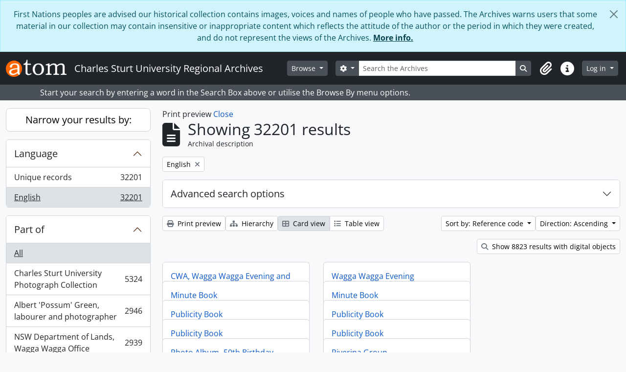

--- FILE ---
content_type: text/html; charset=utf-8
request_url: https://archives.csu.edu.au/index.php/informationobject/browse?languages=en&sortDir=asc&sort=referenceCode&view=card&topLod=0&media=print
body_size: 14558
content:
<!DOCTYPE html>
<html lang="en" dir="ltr">
  <head>
        <meta charset="utf-8">
    <meta name="viewport" content="width=device-width, initial-scale=1">
    <title>Information object browse - Charles Sturt University Regional Archives</title>
        <link rel="shortcut icon" href="/favicon.ico">
    <script defer src="/dist/js/vendor.bundle.51cf3c3989802bda6211.js"></script><script defer src="/dist/js/arDominionB5Plugin.bundle.ee01f345bf45cf8bd842.js"></script><link href="/dist/css/arDominionB5Plugin.bundle.5e47f9f2330e33f54f04.css" rel="stylesheet">
      </head>
  <body class="d-flex flex-column min-vh-100 informationobject browse show-edit-tooltips">
        <div class="visually-hidden-focusable p-3 border-bottom">
  <a class="btn btn-sm btn-secondary" href="#main-column">
    Skip to main content  </a>
</div>
    
<div id="privacy-message" class="alert alert-info alert-dismissible rounded-0 text-center mb-0" role="alert">
  <p>First Nations peoples are advised our historical collection contains images, voices and names of people who have passed. The Archives warns users that some material in our collection may contain insensitive or inappropriate content which reflects the attitude of the author or the period in which they were created, and do not represent the views of the Archives. <a href="https://archives.csu.edu.au">More info.</a></p>  <button type="button" class="btn-close" data-bs-dismiss="alert" aria-label="Close"></button>
</div>



<header id="top-bar" class="navbar navbar-expand-lg navbar-dark bg-dark" role="navigation" aria-label="Main navigation">
  <div class="container-fluid">
          <a class="navbar-brand d-flex flex-wrap flex-lg-nowrap align-items-center py-0 me-0" href="/index.php/" title="Home" rel="home">
                  <img alt="AtoM logo" class="d-inline-block my-2 me-3" height="35" src="/plugins/arDominionB5Plugin/images/logo.png" />                          <span class="text-wrap my-1 me-3">Charles Sturt University Regional Archives</span>
              </a>
        <button class="navbar-toggler atom-btn-secondary my-2 me-1 px-1" type="button" data-bs-toggle="collapse" data-bs-target="#navbar-content" aria-controls="navbar-content" aria-expanded="false">
      <i 
        class="fas fa-2x fa-fw fa-bars" 
        data-bs-toggle="tooltip"
        data-bs-placement="bottom"
        title="Toggle navigation"
        aria-hidden="true">
      </i>
      <span class="visually-hidden">Toggle navigation</span>
    </button>
    <div class="collapse navbar-collapse flex-wrap justify-content-end me-1" id="navbar-content">
      <div class="d-flex flex-wrap flex-lg-nowrap flex-grow-1">
        <div class="dropdown my-2 me-3">
  <button class="btn btn-sm atom-btn-secondary dropdown-toggle" type="button" id="browse-menu" data-bs-toggle="dropdown" aria-expanded="false">
    Browse  </button>
  <ul class="dropdown-menu mt-2" aria-labelledby="browse-menu">
    <li>
      <h6 class="dropdown-header">
        Browse      </h6>
    </li>
                  <li id="node_browseInformationObjects">
          <a class="dropdown-item" href="/index.php/informationobject/browse" title="Collections">Collections</a>        </li>
                        <li id="node_browseRepositories">
          <a class="dropdown-item" href="/index.php/repository/browse" title="Repositories">Repositories</a>        </li>
                        <li id="node_browseActors">
          <a class="dropdown-item" href="/index.php/actor/browse" title="Creators">Creators</a>        </li>
                        <li id="node_browseSubjects">
          <a class="dropdown-item" href="/index.php/taxonomy/index/id/35" title="Subjects">Subjects</a>        </li>
                        <li id="node_browsePlaces">
          <a class="dropdown-item" href="/index.php/taxonomy/index/id/42" title="Places">Places</a>        </li>
                        <li id="node_browseDigitalObjects">
          <a class="dropdown-item" href="/index.php/informationobject/browse?view=card&amp;onlyMedia=1&amp;topLod=0" title="Digital objects">Digital objects</a>        </li>
            </ul>
</div>
        <form
  id="search-box"
  class="d-flex flex-grow-1 my-2"
  role="search"
  action="/index.php/informationobject/browse">
  <h2 class="visually-hidden">Search</h2>
  <input type="hidden" name="topLod" value="0">
  <input type="hidden" name="sort" value="relevance">
  <div class="input-group flex-nowrap">
    <button
      id="search-box-options"
      class="btn btn-sm atom-btn-secondary dropdown-toggle"
      type="button"
      data-bs-toggle="dropdown"
      data-bs-auto-close="outside"
      aria-expanded="false">
      <i class="fas fa-cog" aria-hidden="true"></i>
      <span class="visually-hidden">Search options</span>
    </button>
    <div class="dropdown-menu mt-2" aria-labelledby="search-box-options">
              <div class="px-3 py-2">
          <div class="form-check">
            <input
              class="form-check-input"
              type="radio"
              name="repos"
              id="search-realm-global"
              checked
              value>
            <label class="form-check-label" for="search-realm-global">
              Global search            </label>
          </div>
                            </div>
        <div class="dropdown-divider"></div>
            <a class="dropdown-item" href="/index.php/informationobject/browse?showAdvanced=1&topLod=0">
        Advanced search      </a>
    </div>
    <input
      id="search-box-input"
      class="form-control form-control-sm dropdown-toggle"
      type="search"
      name="query"
      autocomplete="off"
      value=""
      placeholder="Search the Archives"
      data-url="/index.php/search/autocomplete"
      data-bs-toggle="dropdown"
      aria-label="Search the Archives"
      aria-expanded="false">
    <ul id="search-box-results" class="dropdown-menu mt-2" aria-labelledby="search-box-input"></ul>
    <button class="btn btn-sm atom-btn-secondary" type="submit">
      <i class="fas fa-search" aria-hidden="true"></i>
      <span class="visually-hidden">Search in browse page</span>
    </button>
  </div>
</form>
      </div>
      <div class="d-flex flex-nowrap flex-column flex-lg-row align-items-strech align-items-lg-center">
        <ul class="navbar-nav mx-lg-2">
                    <li class="nav-item dropdown d-flex flex-column">
  <a
    class="nav-link dropdown-toggle d-flex align-items-center p-0"
    href="#"
    id="clipboard-menu"
    role="button"
    data-bs-toggle="dropdown"
    aria-expanded="false"
    data-total-count-label="records added"
    data-alert-close="Close"
    data-load-alert-message="There was an error loading the clipboard content."
    data-export-alert-message="The clipboard is empty for this entity type."
    data-export-check-url="/index.php/clipboard/exportCheck"
    data-delete-alert-message="Note: clipboard items unclipped in this page will be removed from the clipboard when the page is refreshed. You can re-select them now, or reload the page to remove them completely. Using the sort or print preview buttons will also cause a page reload - so anything currently deselected will be lost!">
    <i
      class="fas fa-2x fa-fw fa-paperclip px-0 px-lg-2 py-2"
      data-bs-toggle="tooltip"
      data-bs-placement="bottom"
      data-bs-custom-class="d-none d-lg-block"
      title="Clipboard"
      aria-hidden="true">
    </i>
    <span class="d-lg-none mx-1" aria-hidden="true">
      Clipboard    </span>
    <span class="visually-hidden">
      Clipboard    </span>
  </a>
  <ul class="dropdown-menu dropdown-menu-end mb-2" aria-labelledby="clipboard-menu">
    <li>
      <h6 class="dropdown-header">
        Clipboard      </h6>
    </li>
    <li class="text-muted text-nowrap px-3 pb-2">
      <span
        id="counts-block"
        data-information-object-label="Archival description"
        data-actor-object-label="Authority record"
        data-repository-object-label="Archival repository">
      </span>
    </li>
                  <li id="node_clearClipboard">
          <a class="dropdown-item" href="/index.php/" title="Clear all selections">Clear all selections</a>        </li>
                        <li id="node_goToClipboard">
          <a class="dropdown-item" href="/index.php/clipboard/view" title="Go to clipboard">Go to clipboard</a>        </li>
                        <li id="node_loadClipboard">
          <a class="dropdown-item" href="/index.php/clipboard/load" title="Load clipboard">Load clipboard</a>        </li>
                        <li id="node_saveClipboard">
          <a class="dropdown-item" href="/index.php/clipboard/save" title="Save clipboard">Save clipboard</a>        </li>
            </ul>
</li>
                    <li class="nav-item dropdown d-flex flex-column">
  <a
    class="nav-link dropdown-toggle d-flex align-items-center p-0"
    href="#"
    id="quick-links-menu"
    role="button"
    data-bs-toggle="dropdown"
    aria-expanded="false">
    <i
      class="fas fa-2x fa-fw fa-info-circle px-0 px-lg-2 py-2"
      data-bs-toggle="tooltip"
      data-bs-placement="bottom"
      data-bs-custom-class="d-none d-lg-block"
      title="Quick links"
      aria-hidden="true">
    </i>
    <span class="d-lg-none mx-1" aria-hidden="true">
      Quick links    </span> 
    <span class="visually-hidden">
      Quick links    </span>
  </a>
  <ul class="dropdown-menu dropdown-menu-end mb-2" aria-labelledby="quick-links-menu">
    <li>
      <h6 class="dropdown-header">
        Quick links      </h6>
    </li>
                  <li id="node_home">
          <a class="dropdown-item" href="/index.php/" title="Home">Home</a>        </li>
                        <li id="node_about">
          <a class="dropdown-item" href="/index.php/about" title="About">About</a>        </li>
                        <li id="node_help">
          <a class="dropdown-item" href="http://docs.accesstomemory.org/" title="Help">Help</a>        </li>
                                                      <li id="node_privacy">
          <a class="dropdown-item" href="/index.php/privacy" title="Privacy Policy">Privacy Policy</a>        </li>
            </ul>
</li>
        </ul>
              <div class="dropdown my-2">
    <button class="btn btn-sm atom-btn-secondary dropdown-toggle" type="button" id="user-menu" data-bs-toggle="dropdown" data-bs-auto-close="outside" aria-expanded="false">
      Log in    </button>
    <div class="dropdown-menu dropdown-menu-lg-end mt-2" aria-labelledby="user-menu">
      <div>
        <h6 class="dropdown-header">
          Have an account?        </h6>
      </div>
      <form class="mx-3 my-2" action="/index.php/user/login" method="post">        <input type="hidden" name="_csrf_token" value="57a91c9800cb92ec927e6757ab318c48" id="csrf_token" /><input type="hidden" name="next" value="https://archives.csu.edu.au/index.php/informationobject/browse?languages=en&amp;sortDir=asc&amp;sort=referenceCode&amp;view=card&amp;topLod=0&amp;media=print" id="next" />        <div class="mb-3"><label class="form-label" for="email">Email<span aria-hidden="true" class="text-primary ms-1"><strong>*</strong></span><span class="visually-hidden">This field is required.</span></label><input type="text" name="email" class="form-control-sm form-control" id="email" /></div>        <div class="mb-3"><label class="form-label" for="password">Password<span aria-hidden="true" class="text-primary ms-1"><strong>*</strong></span><span class="visually-hidden">This field is required.</span></label><input type="password" name="password" class="form-control-sm form-control" autocomplete="off" id="password" /></div>        <button class="btn btn-sm atom-btn-secondary" type="submit">
          Log in        </button>
      </form>
    </div>
  </div>
      </div>
    </div>
  </div>
</header>

  <div class="bg-secondary text-white">
    <div class="container-xl py-1">
      Start your search by entering a word in the Search Box above or utilise the Browse By menu options.    </div>
  </div>
    
<div id="wrapper" class="container-xxl pt-3 flex-grow-1">
            <div class="row">
    <div id="sidebar" class="col-md-3">
      
    <h2 class="d-grid">
      <button
        class="btn btn-lg atom-btn-white collapsed text-wrap"
        type="button"
        data-bs-toggle="collapse"
        data-bs-target="#collapse-aggregations"
        aria-expanded="false"
        aria-controls="collapse-aggregations">
        Narrow your results by:      </button>
    </h2>

    <div class="collapse" id="collapse-aggregations">

      
      

<div class="accordion mb-3">
  <div class="accordion-item aggregation">
    <h2 class="accordion-header" id="heading-languages">
      <button
        class="accordion-button"
        type="button"
        data-bs-toggle="collapse"
        data-bs-target="#collapse-languages"
        aria-expanded="true"
        aria-controls="collapse-languages">
        Language      </button>
    </h2>
    <div
      id="collapse-languages"
      class="accordion-collapse collapse show list-group list-group-flush"
      aria-labelledby="heading-languages">
      
          
              
        <a class="list-group-item list-group-item-action d-flex justify-content-between align-items-center text-break" href="/index.php/informationobject/browse?sortDir=asc&amp;sort=referenceCode&amp;view=card&amp;topLod=0&amp;media=print" title="Unique records, 32201 results32201">Unique records<span class="visually-hidden">, 32201 results</span><span aria-hidden="true" class="ms-3 text-nowrap">32201</span></a>              
        <a class="list-group-item list-group-item-action d-flex justify-content-between align-items-center text-break active text-decoration-underline" href="/index.php/informationobject/browse?languages=en&amp;sortDir=asc&amp;sort=referenceCode&amp;view=card&amp;topLod=0&amp;media=print" title="English, 32201 results32201">English<span class="visually-hidden">, 32201 results</span><span aria-hidden="true" class="ms-3 text-nowrap">32201</span></a>          </div>
  </div>
</div>

      

<div class="accordion mb-3">
  <div class="accordion-item aggregation">
    <h2 class="accordion-header" id="heading-collection">
      <button
        class="accordion-button collapsed"
        type="button"
        data-bs-toggle="collapse"
        data-bs-target="#collapse-collection"
        aria-expanded="false"
        aria-controls="collapse-collection">
        Part of      </button>
    </h2>
    <div
      id="collapse-collection"
      class="accordion-collapse collapse list-group list-group-flush"
      aria-labelledby="heading-collection">
      
              <a class="list-group-item list-group-item-action d-flex justify-content-between align-items-center active text-decoration-underline" href="/index.php/informationobject/browse?languages=en&amp;sortDir=asc&amp;sort=referenceCode&amp;view=card&amp;topLod=0&amp;media=print" title="All">All</a>          
              
        <a class="list-group-item list-group-item-action d-flex justify-content-between align-items-center text-break" href="/index.php/informationobject/browse?collection=34445&amp;languages=en&amp;sortDir=asc&amp;sort=referenceCode&amp;view=card&amp;topLod=0&amp;media=print" title="Charles Sturt University Photograph Collection, 5324 results5324">Charles Sturt University Photograph Collection<span class="visually-hidden">, 5324 results</span><span aria-hidden="true" class="ms-3 text-nowrap">5324</span></a>              
        <a class="list-group-item list-group-item-action d-flex justify-content-between align-items-center text-break" href="/index.php/informationobject/browse?collection=27528&amp;languages=en&amp;sortDir=asc&amp;sort=referenceCode&amp;view=card&amp;topLod=0&amp;media=print" title="Albert 'Possum' Green, labourer and photographer, 2946 results2946">Albert 'Possum' Green, labourer and photographer<span class="visually-hidden">, 2946 results</span><span aria-hidden="true" class="ms-3 text-nowrap">2946</span></a>              
        <a class="list-group-item list-group-item-action d-flex justify-content-between align-items-center text-break" href="/index.php/informationobject/browse?collection=6653&amp;languages=en&amp;sortDir=asc&amp;sort=referenceCode&amp;view=card&amp;topLod=0&amp;media=print" title="NSW Department of Lands, Wagga Wagga Office, 2939 results2939">NSW Department of Lands, Wagga Wagga Office<span class="visually-hidden">, 2939 results</span><span aria-hidden="true" class="ms-3 text-nowrap">2939</span></a>              
        <a class="list-group-item list-group-item-action d-flex justify-content-between align-items-center text-break" href="/index.php/informationobject/browse?collection=4435&amp;languages=en&amp;sortDir=asc&amp;sort=referenceCode&amp;view=card&amp;topLod=0&amp;media=print" title="Wagga Wagga and District Historical Society, 1319 results1319">Wagga Wagga and District Historical Society<span class="visually-hidden">, 1319 results</span><span aria-hidden="true" class="ms-3 text-nowrap">1319</span></a>              
        <a class="list-group-item list-group-item-action d-flex justify-content-between align-items-center text-break" href="/index.php/informationobject/browse?collection=233971&amp;languages=en&amp;sortDir=asc&amp;sort=referenceCode&amp;view=card&amp;topLod=0&amp;media=print" title="NSW Department of Lands, Wagga Wagga Office, 1319 results1319">NSW Department of Lands, Wagga Wagga Office<span class="visually-hidden">, 1319 results</span><span aria-hidden="true" class="ms-3 text-nowrap">1319</span></a>              
        <a class="list-group-item list-group-item-action d-flex justify-content-between align-items-center text-break" href="/index.php/informationobject/browse?collection=51954&amp;languages=en&amp;sortDir=asc&amp;sort=referenceCode&amp;view=card&amp;topLod=0&amp;media=print" title="Anglican Diocese of Riverina, Diocesan Office, 1172 results1172">Anglican Diocese of Riverina, Diocesan Office<span class="visually-hidden">, 1172 results</span><span aria-hidden="true" class="ms-3 text-nowrap">1172</span></a>              
        <a class="list-group-item list-group-item-action d-flex justify-content-between align-items-center text-break" href="/index.php/informationobject/browse?collection=41697&amp;languages=en&amp;sortDir=asc&amp;sort=referenceCode&amp;view=card&amp;topLod=0&amp;media=print" title="Riverina Theatre Company Inc. [RTC], 1085 results1085">Riverina Theatre Company Inc. [RTC]<span class="visually-hidden">, 1085 results</span><span aria-hidden="true" class="ms-3 text-nowrap">1085</span></a>              
        <a class="list-group-item list-group-item-action d-flex justify-content-between align-items-center text-break" href="/index.php/informationobject/browse?collection=6800&amp;languages=en&amp;sortDir=asc&amp;sort=referenceCode&amp;view=card&amp;topLod=0&amp;media=print" title="NSW Department of Land and Water Conservation, Wagga Wagga Office, 1017 results1017">NSW Department of Land and Water Conservation, Wagga Wagga Office<span class="visually-hidden">, 1017 results</span><span aria-hidden="true" class="ms-3 text-nowrap">1017</span></a>              
        <a class="list-group-item list-group-item-action d-flex justify-content-between align-items-center text-break" href="/index.php/informationobject/browse?collection=241962&amp;languages=en&amp;sortDir=asc&amp;sort=referenceCode&amp;view=card&amp;topLod=0&amp;media=print" title="Don Brech, archivist, 980 results980">Don Brech, archivist<span class="visually-hidden">, 980 results</span><span aria-hidden="true" class="ms-3 text-nowrap">980</span></a>              
        <a class="list-group-item list-group-item-action d-flex justify-content-between align-items-center text-break" href="/index.php/informationobject/browse?collection=35003&amp;languages=en&amp;sortDir=asc&amp;sort=referenceCode&amp;view=card&amp;topLod=0&amp;media=print" title="Charles Sturt University Photograph Collection, 700 results700">Charles Sturt University Photograph Collection<span class="visually-hidden">, 700 results</span><span aria-hidden="true" class="ms-3 text-nowrap">700</span></a>          </div>
  </div>
</div>

              

<div class="accordion mb-3">
  <div class="accordion-item aggregation">
    <h2 class="accordion-header" id="heading-repos">
      <button
        class="accordion-button collapsed"
        type="button"
        data-bs-toggle="collapse"
        data-bs-target="#collapse-repos"
        aria-expanded="false"
        aria-controls="collapse-repos">
        Archival repository      </button>
    </h2>
    <div
      id="collapse-repos"
      class="accordion-collapse collapse list-group list-group-flush"
      aria-labelledby="heading-repos">
      
              <a class="list-group-item list-group-item-action d-flex justify-content-between align-items-center active text-decoration-underline" href="/index.php/informationobject/browse?languages=en&amp;sortDir=asc&amp;sort=referenceCode&amp;view=card&amp;topLod=0&amp;media=print" title="All">All</a>          
              
        <a class="list-group-item list-group-item-action d-flex justify-content-between align-items-center text-break" href="/index.php/informationobject/browse?repos=25882&amp;languages=en&amp;sortDir=asc&amp;sort=referenceCode&amp;view=card&amp;topLod=0&amp;media=print" title="Riverina-Murray Archive Collection (Wagga Wagga), 14457 results14457">Riverina-Murray Archive Collection (Wagga Wagga)<span class="visually-hidden">, 14457 results</span><span aria-hidden="true" class="ms-3 text-nowrap">14457</span></a>              
        <a class="list-group-item list-group-item-action d-flex justify-content-between align-items-center text-break" href="/index.php/informationobject/browse?repos=12449&amp;languages=en&amp;sortDir=asc&amp;sort=referenceCode&amp;view=card&amp;topLod=0&amp;media=print" title="State Archive Collection (Wagga Wagga), 8853 results8853">State Archive Collection (Wagga Wagga)<span class="visually-hidden">, 8853 results</span><span aria-hidden="true" class="ms-3 text-nowrap">8853</span></a>              
        <a class="list-group-item list-group-item-action d-flex justify-content-between align-items-center text-break" href="/index.php/informationobject/browse?repos=25798&amp;languages=en&amp;sortDir=asc&amp;sort=referenceCode&amp;view=card&amp;topLod=0&amp;media=print" title="Charles Sturt University Collection (Wagga Wagga), 7899 results7899">Charles Sturt University Collection (Wagga Wagga)<span class="visually-hidden">, 7899 results</span><span aria-hidden="true" class="ms-3 text-nowrap">7899</span></a>              
        <a class="list-group-item list-group-item-action d-flex justify-content-between align-items-center text-break" href="/index.php/informationobject/browse?repos=92594&amp;languages=en&amp;sortDir=asc&amp;sort=referenceCode&amp;view=card&amp;topLod=0&amp;media=print" title="Archives Search Room Library (Wagga Wagga), 682 results682">Archives Search Room Library (Wagga Wagga)<span class="visually-hidden">, 682 results</span><span aria-hidden="true" class="ms-3 text-nowrap">682</span></a>              
        <a class="list-group-item list-group-item-action d-flex justify-content-between align-items-center text-break" href="/index.php/informationobject/browse?repos=25799&amp;languages=en&amp;sortDir=asc&amp;sort=referenceCode&amp;view=card&amp;topLod=0&amp;media=print" title="Page Research Centre Collection (Wagga Wagga), 158 results158">Page Research Centre Collection (Wagga Wagga)<span class="visually-hidden">, 158 results</span><span aria-hidden="true" class="ms-3 text-nowrap">158</span></a>          </div>
  </div>
</div>
      
      

<div class="accordion mb-3">
  <div class="accordion-item aggregation">
    <h2 class="accordion-header" id="heading-creators">
      <button
        class="accordion-button collapsed"
        type="button"
        data-bs-toggle="collapse"
        data-bs-target="#collapse-creators"
        aria-expanded="false"
        aria-controls="collapse-creators">
        Creator      </button>
    </h2>
    <div
      id="collapse-creators"
      class="accordion-collapse collapse list-group list-group-flush"
      aria-labelledby="heading-creators">
      
              <a class="list-group-item list-group-item-action d-flex justify-content-between align-items-center active text-decoration-underline" href="/index.php/informationobject/browse?languages=en&amp;sortDir=asc&amp;sort=referenceCode&amp;view=card&amp;topLod=0&amp;media=print" title="All">All</a>          
              
        <a class="list-group-item list-group-item-action d-flex justify-content-between align-items-center text-break" href="/index.php/informationobject/browse?creators=3853&amp;languages=en&amp;sortDir=asc&amp;sort=referenceCode&amp;view=card&amp;topLod=0&amp;media=print" title="NSW Crown Lands, Wagga Wagga Office, 68 results68">NSW Crown Lands, Wagga Wagga Office<span class="visually-hidden">, 68 results</span><span aria-hidden="true" class="ms-3 text-nowrap">68</span></a>              
        <a class="list-group-item list-group-item-action d-flex justify-content-between align-items-center text-break" href="/index.php/informationobject/browse?creators=27376&amp;languages=en&amp;sortDir=asc&amp;sort=referenceCode&amp;view=card&amp;topLod=0&amp;media=print" title="Riverina College of Advanced Education [RCAE] (1972-1984) // Riverina-Murray Institute of Higher Education [RMIHE] (1984-1989), 41 results41">Riverina College of Advanced Education [RCAE] (1972-1984) // Riverina-Murray Institute of Higher Education [RMIHE] (1984-1989)<span class="visually-hidden">, 41 results</span><span aria-hidden="true" class="ms-3 text-nowrap">41</span></a>              
        <a class="list-group-item list-group-item-action d-flex justify-content-between align-items-center text-break" href="/index.php/informationobject/browse?creators=29827&amp;languages=en&amp;sortDir=asc&amp;sort=referenceCode&amp;view=card&amp;topLod=0&amp;media=print" title="Charles Sturt University, 38 results38">Charles Sturt University<span class="visually-hidden">, 38 results</span><span aria-hidden="true" class="ms-3 text-nowrap">38</span></a>              
        <a class="list-group-item list-group-item-action d-flex justify-content-between align-items-center text-break" href="/index.php/informationobject/browse?creators=5666&amp;languages=en&amp;sortDir=asc&amp;sort=referenceCode&amp;view=card&amp;topLod=0&amp;media=print" title="Country Women's Association of NSW, 35 results35">Country Women's Association of NSW<span class="visually-hidden">, 35 results</span><span aria-hidden="true" class="ms-3 text-nowrap">35</span></a>              
        <a class="list-group-item list-group-item-action d-flex justify-content-between align-items-center text-break" href="/index.php/informationobject/browse?creators=26992&amp;languages=en&amp;sortDir=asc&amp;sort=referenceCode&amp;view=card&amp;topLod=0&amp;media=print" title="Anglican Diocese of Riverina, 34 results34">Anglican Diocese of Riverina<span class="visually-hidden">, 34 results</span><span aria-hidden="true" class="ms-3 text-nowrap">34</span></a>              
        <a class="list-group-item list-group-item-action d-flex justify-content-between align-items-center text-break" href="/index.php/informationobject/browse?creators=174515&amp;languages=en&amp;sortDir=asc&amp;sort=referenceCode&amp;view=card&amp;topLod=0&amp;media=print" title="State Archives and Records Authority of New South Wales, 29 results29">State Archives and Records Authority of New South Wales<span class="visually-hidden">, 29 results</span><span aria-hidden="true" class="ms-3 text-nowrap">29</span></a>              
        <a class="list-group-item list-group-item-action d-flex justify-content-between align-items-center text-break" href="/index.php/informationobject/browse?creators=5623&amp;languages=en&amp;sortDir=asc&amp;sort=referenceCode&amp;view=card&amp;topLod=0&amp;media=print" title="NSW Valuer General's Department, 22 results22">NSW Valuer General's Department<span class="visually-hidden">, 22 results</span><span aria-hidden="true" class="ms-3 text-nowrap">22</span></a>              
        <a class="list-group-item list-group-item-action d-flex justify-content-between align-items-center text-break" href="/index.php/informationobject/browse?creators=47488&amp;languages=en&amp;sortDir=asc&amp;sort=referenceCode&amp;view=card&amp;topLod=0&amp;media=print" title="Australian Community Media, 21 results21">Australian Community Media<span class="visually-hidden">, 21 results</span><span aria-hidden="true" class="ms-3 text-nowrap">21</span></a>              
        <a class="list-group-item list-group-item-action d-flex justify-content-between align-items-center text-break" href="/index.php/informationobject/browse?creators=29802&amp;languages=en&amp;sortDir=asc&amp;sort=referenceCode&amp;view=card&amp;topLod=0&amp;media=print" title="Bathurst Teachers' College [BTC], 20 results20">Bathurst Teachers' College [BTC]<span class="visually-hidden">, 20 results</span><span aria-hidden="true" class="ms-3 text-nowrap">20</span></a>              
        <a class="list-group-item list-group-item-action d-flex justify-content-between align-items-center text-break" href="/index.php/informationobject/browse?creators=6911&amp;languages=en&amp;sortDir=asc&amp;sort=referenceCode&amp;view=card&amp;topLod=0&amp;media=print" title="Wagga Wagga and District Historical Society, 19 results19">Wagga Wagga and District Historical Society<span class="visually-hidden">, 19 results</span><span aria-hidden="true" class="ms-3 text-nowrap">19</span></a>          </div>
  </div>
</div>

        
      

<div class="accordion mb-3">
  <div class="accordion-item aggregation">
    <h2 class="accordion-header" id="heading-places">
      <button
        class="accordion-button collapsed"
        type="button"
        data-bs-toggle="collapse"
        data-bs-target="#collapse-places"
        aria-expanded="false"
        aria-controls="collapse-places">
        Place      </button>
    </h2>
    <div
      id="collapse-places"
      class="accordion-collapse collapse list-group list-group-flush"
      aria-labelledby="heading-places">
      
              <a class="list-group-item list-group-item-action d-flex justify-content-between align-items-center active text-decoration-underline" href="/index.php/informationobject/browse?languages=en&amp;sortDir=asc&amp;sort=referenceCode&amp;view=card&amp;topLod=0&amp;media=print" title="All">All</a>          
              
        <a class="list-group-item list-group-item-action d-flex justify-content-between align-items-center text-break" href="/index.php/informationobject/browse?places=4422&amp;languages=en&amp;sortDir=asc&amp;sort=referenceCode&amp;view=card&amp;topLod=0&amp;media=print" title="Wagga Wagga, NSW, 728 results728">Wagga Wagga, NSW<span class="visually-hidden">, 728 results</span><span aria-hidden="true" class="ms-3 text-nowrap">728</span></a>              
        <a class="list-group-item list-group-item-action d-flex justify-content-between align-items-center text-break" href="/index.php/informationobject/browse?places=6318&amp;languages=en&amp;sortDir=asc&amp;sort=referenceCode&amp;view=card&amp;topLod=0&amp;media=print" title="Riverina district, NSW, 176 results176">Riverina district, NSW<span class="visually-hidden">, 176 results</span><span aria-hidden="true" class="ms-3 text-nowrap">176</span></a>              
        <a class="list-group-item list-group-item-action d-flex justify-content-between align-items-center text-break" href="/index.php/informationobject/browse?places=6436&amp;languages=en&amp;sortDir=asc&amp;sort=referenceCode&amp;view=card&amp;topLod=0&amp;media=print" title="Albury, NSW, 123 results123">Albury, NSW<span class="visually-hidden">, 123 results</span><span aria-hidden="true" class="ms-3 text-nowrap">123</span></a>              
        <a class="list-group-item list-group-item-action d-flex justify-content-between align-items-center text-break" href="/index.php/informationobject/browse?places=6458&amp;languages=en&amp;sortDir=asc&amp;sort=referenceCode&amp;view=card&amp;topLod=0&amp;media=print" title="Tumut, NSW, 96 results96">Tumut, NSW<span class="visually-hidden">, 96 results</span><span aria-hidden="true" class="ms-3 text-nowrap">96</span></a>              
        <a class="list-group-item list-group-item-action d-flex justify-content-between align-items-center text-break" href="/index.php/informationobject/browse?places=38886&amp;languages=en&amp;sortDir=asc&amp;sort=referenceCode&amp;view=card&amp;topLod=0&amp;media=print" title="New South Wales, 95 results95">New South Wales<span class="visually-hidden">, 95 results</span><span aria-hidden="true" class="ms-3 text-nowrap">95</span></a>              
        <a class="list-group-item list-group-item-action d-flex justify-content-between align-items-center text-break" href="/index.php/informationobject/browse?places=6490&amp;languages=en&amp;sortDir=asc&amp;sort=referenceCode&amp;view=card&amp;topLod=0&amp;media=print" title="Hay, NSW, 81 results81">Hay, NSW<span class="visually-hidden">, 81 results</span><span aria-hidden="true" class="ms-3 text-nowrap">81</span></a>              
        <a class="list-group-item list-group-item-action d-flex justify-content-between align-items-center text-break" href="/index.php/informationobject/browse?places=6632&amp;languages=en&amp;sortDir=asc&amp;sort=referenceCode&amp;view=card&amp;topLod=0&amp;media=print" title="Cootamundra, NSW, 79 results79">Cootamundra, NSW<span class="visually-hidden">, 79 results</span><span aria-hidden="true" class="ms-3 text-nowrap">79</span></a>              
        <a class="list-group-item list-group-item-action d-flex justify-content-between align-items-center text-break" href="/index.php/informationobject/browse?places=6302&amp;languages=en&amp;sortDir=asc&amp;sort=referenceCode&amp;view=card&amp;topLod=0&amp;media=print" title="Junee, NSW, 78 results78">Junee, NSW<span class="visually-hidden">, 78 results</span><span aria-hidden="true" class="ms-3 text-nowrap">78</span></a>              
        <a class="list-group-item list-group-item-action d-flex justify-content-between align-items-center text-break" href="/index.php/informationobject/browse?places=6500&amp;languages=en&amp;sortDir=asc&amp;sort=referenceCode&amp;view=card&amp;topLod=0&amp;media=print" title="Deniliquin, NSW, 76 results76">Deniliquin, NSW<span class="visually-hidden">, 76 results</span><span aria-hidden="true" class="ms-3 text-nowrap">76</span></a>              
        <a class="list-group-item list-group-item-action d-flex justify-content-between align-items-center text-break" href="/index.php/informationobject/browse?places=6881&amp;languages=en&amp;sortDir=asc&amp;sort=referenceCode&amp;view=card&amp;topLod=0&amp;media=print" title="Gundagai, NSW, 74 results74">Gundagai, NSW<span class="visually-hidden">, 74 results</span><span aria-hidden="true" class="ms-3 text-nowrap">74</span></a>          </div>
  </div>
</div>

      

<div class="accordion mb-3">
  <div class="accordion-item aggregation">
    <h2 class="accordion-header" id="heading-subjects">
      <button
        class="accordion-button collapsed"
        type="button"
        data-bs-toggle="collapse"
        data-bs-target="#collapse-subjects"
        aria-expanded="false"
        aria-controls="collapse-subjects">
        Subject      </button>
    </h2>
    <div
      id="collapse-subjects"
      class="accordion-collapse collapse list-group list-group-flush"
      aria-labelledby="heading-subjects">
      
              <a class="list-group-item list-group-item-action d-flex justify-content-between align-items-center active text-decoration-underline" href="/index.php/informationobject/browse?languages=en&amp;sortDir=asc&amp;sort=referenceCode&amp;view=card&amp;topLod=0&amp;media=print" title="All">All</a>          
              
        <a class="list-group-item list-group-item-action d-flex justify-content-between align-items-center text-break" href="/index.php/informationobject/browse?subjects=3804&amp;languages=en&amp;sortDir=asc&amp;sort=referenceCode&amp;view=card&amp;topLod=0&amp;media=print" title="NSW Land and Resource Management, 148 results148">NSW Land and Resource Management<span class="visually-hidden">, 148 results</span><span aria-hidden="true" class="ms-3 text-nowrap">148</span></a>              
        <a class="list-group-item list-group-item-action d-flex justify-content-between align-items-center text-break" href="/index.php/informationobject/browse?subjects=3805&amp;languages=en&amp;sortDir=asc&amp;sort=referenceCode&amp;view=card&amp;topLod=0&amp;media=print" title="NSW Law and Order, 145 results145">NSW Law and Order<span class="visually-hidden">, 145 results</span><span aria-hidden="true" class="ms-3 text-nowrap">145</span></a>              
        <a class="list-group-item list-group-item-action d-flex justify-content-between align-items-center text-break" href="/index.php/informationobject/browse?subjects=302466&amp;languages=en&amp;sortDir=asc&amp;sort=referenceCode&amp;view=card&amp;topLod=0&amp;media=print" title="Law, 121 results121">Law<span class="visually-hidden">, 121 results</span><span aria-hidden="true" class="ms-3 text-nowrap">121</span></a>              
        <a class="list-group-item list-group-item-action d-flex justify-content-between align-items-center text-break" href="/index.php/informationobject/browse?subjects=3789&amp;languages=en&amp;sortDir=asc&amp;sort=referenceCode&amp;view=card&amp;topLod=0&amp;media=print" title="Community Agencies, 101 results101">Community Agencies<span class="visually-hidden">, 101 results</span><span aria-hidden="true" class="ms-3 text-nowrap">101</span></a>              
        <a class="list-group-item list-group-item-action d-flex justify-content-between align-items-center text-break" href="/index.php/informationobject/browse?subjects=3797&amp;languages=en&amp;sortDir=asc&amp;sort=referenceCode&amp;view=card&amp;topLod=0&amp;media=print" title="Sport, Leisure and Recreational Agencies, 78 results78">Sport, Leisure and Recreational Agencies<span class="visually-hidden">, 78 results</span><span aria-hidden="true" class="ms-3 text-nowrap">78</span></a>              
        <a class="list-group-item list-group-item-action d-flex justify-content-between align-items-center text-break" href="/index.php/informationobject/browse?subjects=3800&amp;languages=en&amp;sortDir=asc&amp;sort=referenceCode&amp;view=card&amp;topLod=0&amp;media=print" title="NSW Education and Training, 77 results77">NSW Education and Training<span class="visually-hidden">, 77 results</span><span aria-hidden="true" class="ms-3 text-nowrap">77</span></a>              
        <a class="list-group-item list-group-item-action d-flex justify-content-between align-items-center text-break" href="/index.php/informationobject/browse?subjects=302662&amp;languages=en&amp;sortDir=asc&amp;sort=referenceCode&amp;view=card&amp;topLod=0&amp;media=print" title="Sociology, 77 results77">Sociology<span class="visually-hidden">, 77 results</span><span aria-hidden="true" class="ms-3 text-nowrap">77</span></a>              
        <a class="list-group-item list-group-item-action d-flex justify-content-between align-items-center text-break" href="/index.php/informationobject/browse?subjects=302552&amp;languages=en&amp;sortDir=asc&amp;sort=referenceCode&amp;view=card&amp;topLod=0&amp;media=print" title="Politics, 75 results75">Politics<span class="visually-hidden">, 75 results</span><span aria-hidden="true" class="ms-3 text-nowrap">75</span></a>              
        <a class="list-group-item list-group-item-action d-flex justify-content-between align-items-center text-break" href="/index.php/informationobject/browse?subjects=3796&amp;languages=en&amp;sortDir=asc&amp;sort=referenceCode&amp;view=card&amp;topLod=0&amp;media=print" title="Personal and Families, 74 results74">Personal and Families<span class="visually-hidden">, 74 results</span><span aria-hidden="true" class="ms-3 text-nowrap">74</span></a>              
        <a class="list-group-item list-group-item-action d-flex justify-content-between align-items-center text-break" href="/index.php/informationobject/browse?subjects=3808&amp;languages=en&amp;sortDir=asc&amp;sort=referenceCode&amp;view=card&amp;topLod=0&amp;media=print" title="Politicians and Political Parties, 69 results69">Politicians and Political Parties<span class="visually-hidden">, 69 results</span><span aria-hidden="true" class="ms-3 text-nowrap">69</span></a>          </div>
  </div>
</div>

        
      

<div class="accordion mb-3">
  <div class="accordion-item aggregation">
    <h2 class="accordion-header" id="heading-levels">
      <button
        class="accordion-button collapsed"
        type="button"
        data-bs-toggle="collapse"
        data-bs-target="#collapse-levels"
        aria-expanded="false"
        aria-controls="collapse-levels">
        Level of description      </button>
    </h2>
    <div
      id="collapse-levels"
      class="accordion-collapse collapse list-group list-group-flush"
      aria-labelledby="heading-levels">
      
              <a class="list-group-item list-group-item-action d-flex justify-content-between align-items-center active text-decoration-underline" href="/index.php/informationobject/browse?languages=en&amp;sortDir=asc&amp;sort=referenceCode&amp;view=card&amp;topLod=0&amp;media=print" title="All">All</a>          
              
        <a class="list-group-item list-group-item-action d-flex justify-content-between align-items-center text-break" href="/index.php/informationobject/browse?levels=227&amp;languages=en&amp;sortDir=asc&amp;sort=referenceCode&amp;view=card&amp;topLod=0&amp;media=print" title="Item, 26643 results26643">Item<span class="visually-hidden">, 26643 results</span><span aria-hidden="true" class="ms-3 text-nowrap">26643</span></a>              
        <a class="list-group-item list-group-item-action d-flex justify-content-between align-items-center text-break" href="/index.php/informationobject/browse?levels=284&amp;languages=en&amp;sortDir=asc&amp;sort=referenceCode&amp;view=card&amp;topLod=0&amp;media=print" title="Part, 3526 results3526">Part<span class="visually-hidden">, 3526 results</span><span aria-hidden="true" class="ms-3 text-nowrap">3526</span></a>              
        <a class="list-group-item list-group-item-action d-flex justify-content-between align-items-center text-break" href="/index.php/informationobject/browse?levels=223&amp;languages=en&amp;sortDir=asc&amp;sort=referenceCode&amp;view=card&amp;topLod=0&amp;media=print" title="Collection, 1214 results1214">Collection<span class="visually-hidden">, 1214 results</span><span aria-hidden="true" class="ms-3 text-nowrap">1214</span></a>              
        <a class="list-group-item list-group-item-action d-flex justify-content-between align-items-center text-break" href="/index.php/informationobject/browse?levels=224&amp;languages=en&amp;sortDir=asc&amp;sort=referenceCode&amp;view=card&amp;topLod=0&amp;media=print" title="Series, 657 results657">Series<span class="visually-hidden">, 657 results</span><span aria-hidden="true" class="ms-3 text-nowrap">657</span></a>              
        <a class="list-group-item list-group-item-action d-flex justify-content-between align-items-center text-break" href="/index.php/informationobject/browse?levels=226&amp;languages=en&amp;sortDir=asc&amp;sort=referenceCode&amp;view=card&amp;topLod=0&amp;media=print" title="File, 157 results157">File<span class="visually-hidden">, 157 results</span><span aria-hidden="true" class="ms-3 text-nowrap">157</span></a>              
        <a class="list-group-item list-group-item-action d-flex justify-content-between align-items-center text-break" href="/index.php/informationobject/browse?levels=178990&amp;languages=en&amp;sortDir=asc&amp;sort=referenceCode&amp;view=card&amp;topLod=0&amp;media=print" title="Items, 3 results3">Items<span class="visually-hidden">, 3 results</span><span aria-hidden="true" class="ms-3 text-nowrap">3</span></a>          </div>
  </div>
</div>

      

<div class="accordion mb-3">
  <div class="accordion-item aggregation">
    <h2 class="accordion-header" id="heading-mediatypes">
      <button
        class="accordion-button collapsed"
        type="button"
        data-bs-toggle="collapse"
        data-bs-target="#collapse-mediatypes"
        aria-expanded="false"
        aria-controls="collapse-mediatypes">
        Media type      </button>
    </h2>
    <div
      id="collapse-mediatypes"
      class="accordion-collapse collapse list-group list-group-flush"
      aria-labelledby="heading-mediatypes">
      
              <a class="list-group-item list-group-item-action d-flex justify-content-between align-items-center active text-decoration-underline" href="/index.php/informationobject/browse?languages=en&amp;sortDir=asc&amp;sort=referenceCode&amp;view=card&amp;topLod=0&amp;media=print" title="All">All</a>          
              
        <a class="list-group-item list-group-item-action d-flex justify-content-between align-items-center text-break" href="/index.php/informationobject/browse?mediatypes=136&amp;languages=en&amp;sortDir=asc&amp;sort=referenceCode&amp;view=card&amp;topLod=0&amp;media=print" title="Image, 5632 results5632">Image<span class="visually-hidden">, 5632 results</span><span aria-hidden="true" class="ms-3 text-nowrap">5632</span></a>              
        <a class="list-group-item list-group-item-action d-flex justify-content-between align-items-center text-break" href="/index.php/informationobject/browse?mediatypes=137&amp;languages=en&amp;sortDir=asc&amp;sort=referenceCode&amp;view=card&amp;topLod=0&amp;media=print" title="Text, 3091 results3091">Text<span class="visually-hidden">, 3091 results</span><span aria-hidden="true" class="ms-3 text-nowrap">3091</span></a>              
        <a class="list-group-item list-group-item-action d-flex justify-content-between align-items-center text-break" href="/index.php/informationobject/browse?mediatypes=135&amp;languages=en&amp;sortDir=asc&amp;sort=referenceCode&amp;view=card&amp;topLod=0&amp;media=print" title="Audio, 94 results94">Audio<span class="visually-hidden">, 94 results</span><span aria-hidden="true" class="ms-3 text-nowrap">94</span></a>              
        <a class="list-group-item list-group-item-action d-flex justify-content-between align-items-center text-break" href="/index.php/informationobject/browse?mediatypes=139&amp;languages=en&amp;sortDir=asc&amp;sort=referenceCode&amp;view=card&amp;topLod=0&amp;media=print" title="Other, 5 results5">Other<span class="visually-hidden">, 5 results</span><span aria-hidden="true" class="ms-3 text-nowrap">5</span></a>              
        <a class="list-group-item list-group-item-action d-flex justify-content-between align-items-center text-break" href="/index.php/informationobject/browse?mediatypes=138&amp;languages=en&amp;sortDir=asc&amp;sort=referenceCode&amp;view=card&amp;topLod=0&amp;media=print" title="Video, 1 results1">Video<span class="visually-hidden">, 1 results</span><span aria-hidden="true" class="ms-3 text-nowrap">1</span></a>          </div>
  </div>
</div>

    </div>

      </div>
    <div id="main-column" role="main" class="col-md-9">
          <div id="preview-message">
    Print preview    <a href="/index.php/informationobject/browse?languages=en&amp;sortDir=asc&amp;sort=referenceCode&amp;view=card&amp;topLod=0" title="Close">Close</a>  </div>

  <div class="multiline-header d-flex align-items-center mb-3">
    <i class="fas fa-3x fa-file-alt me-3" aria-hidden="true"></i>
    <div class="d-flex flex-column">
      <h1 class="mb-0" aria-describedby="heading-label">
                  Showing 32201 results              </h1>
      <span class="small" id="heading-label">
        Archival description      </span>
    </div>
  </div>
        <div class="d-flex flex-wrap gap-2">
    
                            <a 
  href="/index.php/informationobject/browse?sortDir=asc&sort=referenceCode&view=card&topLod=0&media=print"
  class="btn btn-sm atom-btn-white align-self-start mw-100 filter-tag d-flex">
  <span class="visually-hidden">
    Remove filter:  </span>
  <span class="text-truncate d-inline-block">
    English  </span>
  <i aria-hidden="true" class="fas fa-times ms-2 align-self-center"></i>
</a>
        </div>

      
  <div class="accordion mb-3 adv-search" role="search">
  <div class="accordion-item">
    <h2 class="accordion-header" id="heading-adv-search">
      <button class="accordion-button collapsed" type="button" data-bs-toggle="collapse" data-bs-target="#collapse-adv-search" aria-expanded="false" aria-controls="collapse-adv-search" data-cy="advanced-search-toggle">
        Advanced search options      </button>
    </h2>
    <div id="collapse-adv-search" class="accordion-collapse collapse" aria-labelledby="heading-adv-search">
      <div class="accordion-body">
        <form name="advanced-search-form" method="get" action="/index.php/informationobject/browse">
                      <input type="hidden" name="languages" value="en"/>
                      <input type="hidden" name="sort" value="referenceCode"/>
                      <input type="hidden" name="view" value="card"/>
                      <input type="hidden" name="media" value="print"/>
          
          <h5>Find results with:</h5>

          <div class="criteria mb-4">

            
              
            
            
            <div class="criterion row align-items-center">

              <div class="col-xl-auto mb-3 adv-search-boolean">
                <select class="form-select" name="so0">
                  <option value="and">and</option>
                  <option value="or">or</option>
                  <option value="not">not</option>
                </select>
              </div>

              <div class="col-xl-auto flex-grow-1 mb-3">
                <input class="form-control" type="text" aria-label="Search" placeholder="Search" name="sq0">
              </div>

              <div class="col-xl-auto mb-3 text-center">
                <span class="form-text">in</span>
              </div>

              <div class="col-xl-auto mb-3">
                <select class="form-select" name="sf0">
                                      <option value="">
                      Any field                    </option>
                                      <option value="title">
                      Title                    </option>
                                      <option value="archivalHistory">
                      Archival history                    </option>
                                      <option value="scopeAndContent">
                      Scope and content                    </option>
                                      <option value="extentAndMedium">
                      Extent and medium                    </option>
                                      <option value="subject">
                      Subject access points                    </option>
                                      <option value="name">
                      Name access points                    </option>
                                      <option value="place">
                      Place access points                    </option>
                                      <option value="genre">
                      Genre access points                    </option>
                                      <option value="identifier">
                      Identifier                    </option>
                                      <option value="referenceCode">
                      Reference code                    </option>
                                      <option value="digitalObjectTranscript">
                      Digital object text                    </option>
                                      <option value="creator">
                      Creator                    </option>
                                      <option value="findingAidTranscript">
                      Finding aid text                    </option>
                                      <option value="allExceptFindingAidTranscript">
                      Any field except finding aid text                    </option>
                                  </select>
              </div>

              <div class="col-xl-auto mb-3">
                <a href="#" class="d-none d-xl-block delete-criterion" aria-label="Delete criterion">
                  <i aria-hidden="true" class="fas fa-times text-muted"></i>
                </a>
                <a href="#" class="d-xl-none delete-criterion btn btn-outline-danger w-100 mb-3">
                  Delete criterion                </a>
              </div>

            </div>

            <div class="add-new-criteria mb-3">
              <a id="add-criterion-dropdown-menu" class="btn atom-btn-white dropdown-toggle" href="#" role="button" data-bs-toggle="dropdown" aria-expanded="false">Add new criteria</a>
              <ul class="dropdown-menu mt-2" aria-labelledby="add-criterion-dropdown-menu">
                <li><a class="dropdown-item" href="#" id="add-criterion-and">And</a></li>
                <li><a class="dropdown-item" href="#" id="add-criterion-or">Or</a></li>
                <li><a class="dropdown-item" href="#" id="add-criterion-not">Not</a></li>
              </ul>
            </div>

          </div>

          <h5>Limit results to:</h5>

          <div class="criteria mb-4">

                          <div class="mb-3"><label class="form-label" for="repos">Repository</label><select name="repos" class="form-select" id="repos">
<option value="" selected="selected"></option>
<option value="92594">**Archives Search Room Library (Wagga Wagga)**</option>
<option value="25798">**Charles Sturt University Collection (Wagga Wagga)**</option>
<option value="25799">**Page Research Centre Collection (Wagga Wagga)**</option>
<option value="25882">**Riverina-Murray Archive Collection (Wagga Wagga)**</option>
<option value="12449">**State Archive Collection (Wagga Wagga)**</option>
<option value="328597">&lt;strong&gt;Riverina-Murray Archive Collection (Wagga Wagga)&lt;/strong&gt;</option>
<option value="328605">&lt;strong&gt;Riverina-Murray Archive Collection (Wagga Wagga)&lt;/strong&gt;</option>
<option value="328835">RW</option>
</select></div>            
            <div class="mb-3"><label class="form-label" for="collection">Top-level description</label><select name="collection" class="form-autocomplete form-control" id="collection">

</select><input class="list" type="hidden" value="/index.php/informationobject/autocomplete?parent=1&filterDrafts=1"></div>
          </div>

          <h5>Filter results by:</h5>

          <div class="criteria mb-4">

            <div class="row">

              
              <div class="col-md-4">
                <div class="mb-3"><label class="form-label" for="levels">Level of description</label><select name="levels" class="form-select" id="levels">
<option value="" selected="selected"></option>
<option value="223">Collection</option>
<option value="47563">Description Level</option>
<option value="226">File</option>
<option value="221">Fonds</option>
<option value="227">Item</option>
<option value="178990">Items</option>
<option value="284">Part</option>
<option value="224">Series</option>
<option value="222">Subfonds</option>
<option value="225">Subseries</option>
</select></div>              </div>
              

              <div class="col-md-4">
                <div class="mb-3"><label class="form-label" for="onlyMedia">Digital object available</label><select name="onlyMedia" class="form-select" id="onlyMedia">
<option value="" selected="selected"></option>
<option value="1">Yes</option>
<option value="0">No</option>
</select></div>              </div>

                              <div class="col-md-4">
                  <div class="mb-3"><label class="form-label" for="findingAidStatus">Finding aid</label><select name="findingAidStatus" class="form-select" id="findingAidStatus">
<option value="" selected="selected"></option>
<option value="yes">Yes</option>
<option value="no">No</option>
<option value="generated">Generated</option>
<option value="uploaded">Uploaded</option>
</select></div>                </div>
              
            </div>

            <div class="row">

              
              
              <fieldset class="col-12">
                <legend class="visually-hidden">Top-level description filter</legend>
                <div class="d-grid d-sm-block">
                  <div class="form-check d-inline-block me-2">
                    <input class="form-check-input" type="radio" name="topLod" id="adv-search-top-lod-1" value="1" >
                    <label class="form-check-label" for="adv-search-top-lod-1">Top-level descriptions</label>
                  </div>
                  <div class="form-check d-inline-block">
                    <input class="form-check-input" type="radio" name="topLod" id="adv-search-top-lod-0" value="0" checked>
                    <label class="form-check-label" for="adv-search-top-lod-0">All descriptions</label>
                  </div>
                </div>
              </fieldset>

            </div>

          </div>

          <h5>Filter by date range:</h5>

          <div class="criteria row mb-2">

            <div class="col-md-4 start-date">
              <div class="mb-3"><label class="form-label" for="startDate">Start</label><input placeholder="YYYY-MM-DD" type="date" name="startDate" class="form-control" id="startDate" /></div>            </div>

            <div class="col-md-4 end-date">
              <div class="mb-3"><label class="form-label" for="endDate">End</label><input placeholder="YYYY-MM-DD" type="date" name="endDate" class="form-control" id="endDate" /></div>            </div>

            <fieldset class="col-md-4 date-type">
              <legend class="fs-6">
                <span>Results</span>
                <button
                  type="button"
                  class="btn btn-link mb-1"
                  data-bs-toggle="tooltip"
                  data-bs-placement="auto"
                  title='Use these options to specify how the date range returns results. "Exact" means that the start and end dates of descriptions returned must fall entirely within the date range entered. "Overlapping" means that any description whose start or end dates touch or overlap the target date range will be returned.'>
                  <i aria-hidden="true" class="fas fa-question-circle text-muted"></i>
                </button>
              </legend>
              <div class="d-grid d-sm-block">
                <div class="form-check d-inline-block me-2">
                  <input class="form-check-input" type="radio" name="rangeType" id="adv-search-date-range-inclusive" value="inclusive" checked>
                  <label class="form-check-label" for="adv-search-date-range-inclusive">Overlapping</label>
                </div>
                <div class="form-check d-inline-block">
                  <input class="form-check-input" type="radio" name="rangeType" id="adv-search-date-range-exact" value="exact" >
                  <label class="form-check-label" for="adv-search-date-range-exact">Exact</label>
                </div>
              </div>
            </fieldset>

          </div>

          <ul class="actions mb-1 nav gap-2 justify-content-center">
            <li><input type="button" class="btn atom-btn-outline-light reset" value="Reset"></li>
            <li><input type="submit" class="btn atom-btn-outline-light" value="Search"></li>
          </ul>

        </form>
      </div>
    </div>
  </div>
</div>

  
    <div class="d-flex flex-wrap gap-2 mb-3">
      <a
  class="btn btn-sm atom-btn-white"
  href="/index.php/informationobject/browse?languages=en&sortDir=asc&sort=referenceCode&view=card&topLod=0&media=print">
  <i class="fas fa-print me-1" aria-hidden="true"></i>
  Print preview</a>

              <a
          class="btn btn-sm atom-btn-white"
          href="/index.php/browse/hierarchy">
          <i class="fas fa-sitemap me-1" aria-hidden="true"></i>
          Hierarchy        </a>
      
      
      <div class="btn-group btn-group-sm" role="group" aria-label="View options">
  <a
    class="btn atom-btn-white text-wrap active"
    aria-current="page"    href="/index.php/informationobject/browse?view=card&languages=en&sortDir=asc&sort=referenceCode&topLod=0&media=print">
    <i class="fas fa-th-large me-1" aria-hidden="true"></i>
    Card view  </a>
  <a
    class="btn atom-btn-white text-wrap"
        href="/index.php/informationobject/browse?view=table&languages=en&sortDir=asc&sort=referenceCode&topLod=0&media=print">
    <i class="fas fa-list me-1" aria-hidden="true"></i>
    Table view  </a>
</div>

      <div class="d-flex flex-wrap gap-2 ms-auto">
        
<div class="dropdown d-inline-block">
  <button class="btn btn-sm atom-btn-white dropdown-toggle text-wrap" type="button" id="sort-button" data-bs-toggle="dropdown" aria-expanded="false">
    Sort by: Reference code  </button>
  <ul class="dropdown-menu dropdown-menu-end mt-2" aria-labelledby="sort-button">
          <li>
        <a
          href="/index.php/informationobject/browse?sort=lastUpdated&languages=en&sortDir=asc&view=card&topLod=0&media=print"
          class="dropdown-item">
          Date modified        </a>
      </li>
          <li>
        <a
          href="/index.php/informationobject/browse?sort=alphabetic&languages=en&sortDir=asc&view=card&topLod=0&media=print"
          class="dropdown-item">
          Title        </a>
      </li>
          <li>
        <a
          href="/index.php/informationobject/browse?sort=relevance&languages=en&sortDir=asc&view=card&topLod=0&media=print"
          class="dropdown-item">
          Relevance        </a>
      </li>
          <li>
        <a
          href="/index.php/informationobject/browse?sort=identifier&languages=en&sortDir=asc&view=card&topLod=0&media=print"
          class="dropdown-item">
          Identifier        </a>
      </li>
          <li>
        <a
          href="/index.php/informationobject/browse?sort=referenceCode&languages=en&sortDir=asc&view=card&topLod=0&media=print"
          class="dropdown-item active">
          Reference code        </a>
      </li>
          <li>
        <a
          href="/index.php/informationobject/browse?sort=startDate&languages=en&sortDir=asc&view=card&topLod=0&media=print"
          class="dropdown-item">
          Start date        </a>
      </li>
          <li>
        <a
          href="/index.php/informationobject/browse?sort=endDate&languages=en&sortDir=asc&view=card&topLod=0&media=print"
          class="dropdown-item">
          End date        </a>
      </li>
      </ul>
</div>


<div class="dropdown d-inline-block">
  <button class="btn btn-sm atom-btn-white dropdown-toggle text-wrap" type="button" id="sortDir-button" data-bs-toggle="dropdown" aria-expanded="false">
    Direction: Ascending  </button>
  <ul class="dropdown-menu dropdown-menu-end mt-2" aria-labelledby="sortDir-button">
          <li>
        <a
          href="/index.php/informationobject/browse?sortDir=asc&languages=en&sort=referenceCode&view=card&topLod=0&media=print"
          class="dropdown-item active">
          Ascending        </a>
      </li>
          <li>
        <a
          href="/index.php/informationobject/browse?sortDir=desc&languages=en&sort=referenceCode&view=card&topLod=0&media=print"
          class="dropdown-item">
          Descending        </a>
      </li>
      </ul>
</div>
      </div>
    </div>

                  <div class="d-flex mb-3">
                              <a
            class="btn btn-sm atom-btn-white ms-auto text-wrap"
            href="/index.php/informationobject/browse?languages=en&sortDir=asc&sort=referenceCode&view=card&topLod=0&media=print&onlyMedia=1">
            <i class="fas fa-search me-1" aria-hidden="true"></i>
            Show 8823 results with digital objects          </a>
        </div>
      
      <div class="row g-3 mb-3 masonry">

    
  <div class="col-sm-6 col-lg-4 masonry-item">
    <div class="card">
              <a class="p-3" href="/index.php/3621">
          CWA, Wagga Wagga Evening and Riverina Group        </a>
      
      <div class="card-body">
        <div class="card-text d-flex align-items-start gap-2">
          <span>CWA, Wagga Wagga Evening and Riverina Group</span>
          <button
  class="btn atom-btn-white ms-auto active-primary clipboard"
  data-clipboard-slug="3621"
  data-clipboard-type="informationObject"
  data-tooltip="true"  data-title="Add to clipboard"
  data-alt-title="Remove from clipboard">
  <i class="fas fa-lg fa-paperclip" aria-hidden="true"></i>
  <span class="visually-hidden">
    Add to clipboard  </span>
</button>
        </div>
      </div>
    </div>
  </div>
    
  <div class="col-sm-6 col-lg-4 masonry-item">
    <div class="card">
              <a class="p-3" href="/index.php/3621-01">
          Wagga Wagga Evening        </a>
      
      <div class="card-body">
        <div class="card-text d-flex align-items-start gap-2">
          <span>Wagga Wagga Evening</span>
          <button
  class="btn atom-btn-white ms-auto active-primary clipboard"
  data-clipboard-slug="3621-01"
  data-clipboard-type="informationObject"
  data-tooltip="true"  data-title="Add to clipboard"
  data-alt-title="Remove from clipboard">
  <i class="fas fa-lg fa-paperclip" aria-hidden="true"></i>
  <span class="visually-hidden">
    Add to clipboard  </span>
</button>
        </div>
      </div>
    </div>
  </div>
    
  <div class="col-sm-6 col-lg-4 masonry-item">
    <div class="card">
              <a class="p-3" href="/index.php/3621-01-01">
          Minute Book        </a>
      
      <div class="card-body">
        <div class="card-text d-flex align-items-start gap-2">
          <span>Minute Book</span>
          <button
  class="btn atom-btn-white ms-auto active-primary clipboard"
  data-clipboard-slug="3621-01-01"
  data-clipboard-type="informationObject"
  data-tooltip="true"  data-title="Add to clipboard"
  data-alt-title="Remove from clipboard">
  <i class="fas fa-lg fa-paperclip" aria-hidden="true"></i>
  <span class="visually-hidden">
    Add to clipboard  </span>
</button>
        </div>
      </div>
    </div>
  </div>
    
  <div class="col-sm-6 col-lg-4 masonry-item">
    <div class="card">
              <a class="p-3" href="/index.php/3621-01-02">
          Minute Book        </a>
      
      <div class="card-body">
        <div class="card-text d-flex align-items-start gap-2">
          <span>Minute Book</span>
          <button
  class="btn atom-btn-white ms-auto active-primary clipboard"
  data-clipboard-slug="3621-01-02"
  data-clipboard-type="informationObject"
  data-tooltip="true"  data-title="Add to clipboard"
  data-alt-title="Remove from clipboard">
  <i class="fas fa-lg fa-paperclip" aria-hidden="true"></i>
  <span class="visually-hidden">
    Add to clipboard  </span>
</button>
        </div>
      </div>
    </div>
  </div>
    
  <div class="col-sm-6 col-lg-4 masonry-item">
    <div class="card">
              <a class="p-3" href="/index.php/3621-01-03">
          Publicity Book        </a>
      
      <div class="card-body">
        <div class="card-text d-flex align-items-start gap-2">
          <span>Publicity Book</span>
          <button
  class="btn atom-btn-white ms-auto active-primary clipboard"
  data-clipboard-slug="3621-01-03"
  data-clipboard-type="informationObject"
  data-tooltip="true"  data-title="Add to clipboard"
  data-alt-title="Remove from clipboard">
  <i class="fas fa-lg fa-paperclip" aria-hidden="true"></i>
  <span class="visually-hidden">
    Add to clipboard  </span>
</button>
        </div>
      </div>
    </div>
  </div>
    
  <div class="col-sm-6 col-lg-4 masonry-item">
    <div class="card">
              <a class="p-3" href="/index.php/3621-01-04">
          Publicity Book        </a>
      
      <div class="card-body">
        <div class="card-text d-flex align-items-start gap-2">
          <span>Publicity Book</span>
          <button
  class="btn atom-btn-white ms-auto active-primary clipboard"
  data-clipboard-slug="3621-01-04"
  data-clipboard-type="informationObject"
  data-tooltip="true"  data-title="Add to clipboard"
  data-alt-title="Remove from clipboard">
  <i class="fas fa-lg fa-paperclip" aria-hidden="true"></i>
  <span class="visually-hidden">
    Add to clipboard  </span>
</button>
        </div>
      </div>
    </div>
  </div>
    
  <div class="col-sm-6 col-lg-4 masonry-item">
    <div class="card">
              <a class="p-3" href="/index.php/3621-01-05">
          Publicity Book        </a>
      
      <div class="card-body">
        <div class="card-text d-flex align-items-start gap-2">
          <span>Publicity Book</span>
          <button
  class="btn atom-btn-white ms-auto active-primary clipboard"
  data-clipboard-slug="3621-01-05"
  data-clipboard-type="informationObject"
  data-tooltip="true"  data-title="Add to clipboard"
  data-alt-title="Remove from clipboard">
  <i class="fas fa-lg fa-paperclip" aria-hidden="true"></i>
  <span class="visually-hidden">
    Add to clipboard  </span>
</button>
        </div>
      </div>
    </div>
  </div>
    
  <div class="col-sm-6 col-lg-4 masonry-item">
    <div class="card">
              <a class="p-3" href="/index.php/3621-01-06">
          Publicity Book        </a>
      
      <div class="card-body">
        <div class="card-text d-flex align-items-start gap-2">
          <span>Publicity Book</span>
          <button
  class="btn atom-btn-white ms-auto active-primary clipboard"
  data-clipboard-slug="3621-01-06"
  data-clipboard-type="informationObject"
  data-tooltip="true"  data-title="Add to clipboard"
  data-alt-title="Remove from clipboard">
  <i class="fas fa-lg fa-paperclip" aria-hidden="true"></i>
  <span class="visually-hidden">
    Add to clipboard  </span>
</button>
        </div>
      </div>
    </div>
  </div>
    
  <div class="col-sm-6 col-lg-4 masonry-item">
    <div class="card">
              <a class="p-3" href="/index.php/3621-01-07">
          Photo Album- 50th Birthday        </a>
      
      <div class="card-body">
        <div class="card-text d-flex align-items-start gap-2">
          <span>Photo Album- 50th Birthday</span>
          <button
  class="btn atom-btn-white ms-auto active-primary clipboard"
  data-clipboard-slug="3621-01-07"
  data-clipboard-type="informationObject"
  data-tooltip="true"  data-title="Add to clipboard"
  data-alt-title="Remove from clipboard">
  <i class="fas fa-lg fa-paperclip" aria-hidden="true"></i>
  <span class="visually-hidden">
    Add to clipboard  </span>
</button>
        </div>
      </div>
    </div>
  </div>
    
  <div class="col-sm-6 col-lg-4 masonry-item">
    <div class="card">
              <a class="p-3" href="/index.php/3621-02">
          Riverina Group        </a>
      
      <div class="card-body">
        <div class="card-text d-flex align-items-start gap-2">
          <span>Riverina Group</span>
          <button
  class="btn atom-btn-white ms-auto active-primary clipboard"
  data-clipboard-slug="3621-02"
  data-clipboard-type="informationObject"
  data-tooltip="true"  data-title="Add to clipboard"
  data-alt-title="Remove from clipboard">
  <i class="fas fa-lg fa-paperclip" aria-hidden="true"></i>
  <span class="visually-hidden">
    Add to clipboard  </span>
</button>
        </div>
      </div>
    </div>
  </div>
    
  <div class="col-sm-6 col-lg-4 masonry-item">
    <div class="card">
              <a class="p-3" href="/index.php/3621-02-08">
          Publicity Book        </a>
      
      <div class="card-body">
        <div class="card-text d-flex align-items-start gap-2">
          <span>Publicity Book</span>
          <button
  class="btn atom-btn-white ms-auto active-primary clipboard"
  data-clipboard-slug="3621-02-08"
  data-clipboard-type="informationObject"
  data-tooltip="true"  data-title="Add to clipboard"
  data-alt-title="Remove from clipboard">
  <i class="fas fa-lg fa-paperclip" aria-hidden="true"></i>
  <span class="visually-hidden">
    Add to clipboard  </span>
</button>
        </div>
      </div>
    </div>
  </div>
    
  <div class="col-sm-6 col-lg-4 masonry-item">
    <div class="card">
              <a class="p-3" href="/index.php/3621-02-09">
          Publicity Book        </a>
      
      <div class="card-body">
        <div class="card-text d-flex align-items-start gap-2">
          <span>Publicity Book</span>
          <button
  class="btn atom-btn-white ms-auto active-primary clipboard"
  data-clipboard-slug="3621-02-09"
  data-clipboard-type="informationObject"
  data-tooltip="true"  data-title="Add to clipboard"
  data-alt-title="Remove from clipboard">
  <i class="fas fa-lg fa-paperclip" aria-hidden="true"></i>
  <span class="visually-hidden">
    Add to clipboard  </span>
</button>
        </div>
      </div>
    </div>
  </div>
    
  <div class="col-sm-6 col-lg-4 masonry-item">
    <div class="card">
              <a class="p-3" href="/index.php/3621-02-10">
          Publicity Book        </a>
      
      <div class="card-body">
        <div class="card-text d-flex align-items-start gap-2">
          <span>Publicity Book</span>
          <button
  class="btn atom-btn-white ms-auto active-primary clipboard"
  data-clipboard-slug="3621-02-10"
  data-clipboard-type="informationObject"
  data-tooltip="true"  data-title="Add to clipboard"
  data-alt-title="Remove from clipboard">
  <i class="fas fa-lg fa-paperclip" aria-hidden="true"></i>
  <span class="visually-hidden">
    Add to clipboard  </span>
</button>
        </div>
      </div>
    </div>
  </div>
    
  <div class="col-sm-6 col-lg-4 masonry-item">
    <div class="card">
                      <a href="/index.php/1170">
          <img alt="RCAE / RMIHE Poster Collection" class="card-img-top" src="/uploads/r/cyq4-xhte-ea6e/b/6/4/b64910de58b4acf84d11c662900a5766867cbbe310c1ad2105bbe49ed8fb613e/CSU1170_Poster_Collection_142.jpg" />        </a>
      
      <div class="card-body">
        <div class="card-text d-flex align-items-start gap-2">
          <span>RCAE / RMIHE Poster Collection</span>
          <button
  class="btn atom-btn-white ms-auto active-primary clipboard"
  data-clipboard-slug="1170"
  data-clipboard-type="informationObject"
  data-tooltip="true"  data-title="Add to clipboard"
  data-alt-title="Remove from clipboard">
  <i class="fas fa-lg fa-paperclip" aria-hidden="true"></i>
  <span class="visually-hidden">
    Add to clipboard  </span>
</button>
        </div>
      </div>
    </div>
  </div>
    
  <div class="col-sm-6 col-lg-4 masonry-item">
    <div class="card">
                      <a href="/index.php/1174">
          <img alt="Goulburn Teachers' College [GTC]" class="card-img-top" src="/uploads/r/cyq4-xhte-ea6e/5/f/8/5f86b80a800ff79b53462fcf1932af37472507b056c29bfc7e72c5e4fb7ae46a/CSU1174-goulburn-teachers-college_142.jpg" />        </a>
      
      <div class="card-body">
        <div class="card-text d-flex align-items-start gap-2">
          <span>Goulburn Teachers' College [GTC]</span>
          <button
  class="btn atom-btn-white ms-auto active-primary clipboard"
  data-clipboard-slug="1174"
  data-clipboard-type="informationObject"
  data-tooltip="true"  data-title="Add to clipboard"
  data-alt-title="Remove from clipboard">
  <i class="fas fa-lg fa-paperclip" aria-hidden="true"></i>
  <span class="visually-hidden">
    Add to clipboard  </span>
</button>
        </div>
      </div>
    </div>
  </div>
    
  <div class="col-sm-6 col-lg-4 masonry-item">
    <div class="card">
                      <a href="/index.php/1785">
          <img alt="RCAE Council / RMIHE Council /  CSU Board of Governors" class="card-img-top" src="/uploads/r/cyq4-xhte-ea6e/d/b/a/dba55a70fc34a1b6ee3813f03c4192967b538b2dc518bd6b8cd0231772724a97/rw1785-council-and-board-of-governors_142.jpg" />        </a>
      
      <div class="card-body">
        <div class="card-text d-flex align-items-start gap-2">
          <span>RCAE Council / RMIHE Council /  CSU Board of Governors</span>
          <button
  class="btn atom-btn-white ms-auto active-primary clipboard"
  data-clipboard-slug="1785"
  data-clipboard-type="informationObject"
  data-tooltip="true"  data-title="Add to clipboard"
  data-alt-title="Remove from clipboard">
  <i class="fas fa-lg fa-paperclip" aria-hidden="true"></i>
  <span class="visually-hidden">
    Add to clipboard  </span>
</button>
        </div>
      </div>
    </div>
  </div>
    
  <div class="col-sm-6 col-lg-4 masonry-item">
    <div class="card">
                      <a href="/index.php/1786">
          <img alt="RCAE-RMIHE Executive Committee of Council" class="card-img-top" src="/uploads/r/cyq4-xhte-ea6e/c/2/2/c2225d0bfbaff065b9428bc403295b345b86f3c7aca02bae22cb775e88754019/CSU1786_142.jpg" />        </a>
      
      <div class="card-body">
        <div class="card-text d-flex align-items-start gap-2">
          <span>RCAE-RMIHE Executive Committee of Council</span>
          <button
  class="btn atom-btn-white ms-auto active-primary clipboard"
  data-clipboard-slug="1786"
  data-clipboard-type="informationObject"
  data-tooltip="true"  data-title="Add to clipboard"
  data-alt-title="Remove from clipboard">
  <i class="fas fa-lg fa-paperclip" aria-hidden="true"></i>
  <span class="visually-hidden">
    Add to clipboard  </span>
</button>
        </div>
      </div>
    </div>
  </div>
    
  <div class="col-sm-6 col-lg-4 masonry-item">
    <div class="card">
                      <a href="/index.php/1787">
          <img alt="RCAE Executive Committee of College Board" class="card-img-top" src="/uploads/r/cyq4-xhte-ea6e/9/a/9/9a972de8f7eb785d570c7113706a7f511882aef301177487a2c944210891b2b9/CSU1787_142.jpg" />        </a>
      
      <div class="card-body">
        <div class="card-text d-flex align-items-start gap-2">
          <span>RCAE Executive Committee of College Board</span>
          <button
  class="btn atom-btn-white ms-auto active-primary clipboard"
  data-clipboard-slug="1787"
  data-clipboard-type="informationObject"
  data-tooltip="true"  data-title="Add to clipboard"
  data-alt-title="Remove from clipboard">
  <i class="fas fa-lg fa-paperclip" aria-hidden="true"></i>
  <span class="visually-hidden">
    Add to clipboard  </span>
</button>
        </div>
      </div>
    </div>
  </div>
    
  <div class="col-sm-6 col-lg-4 masonry-item">
    <div class="card">
                      <a href="/index.php/1788">
          <img alt="RCAE-RMIHE Principal's Planning Committee" class="card-img-top" src="/uploads/r/cyq4-xhte-ea6e/3/2/a/32ae2364b57b038e8962866085bded348420a25d89611b386b4c5ba7e3b19569/CSU1788_142.jpg" />        </a>
      
      <div class="card-body">
        <div class="card-text d-flex align-items-start gap-2">
          <span>RCAE-RMIHE Principal's Planning Committee</span>
          <button
  class="btn atom-btn-white ms-auto active-primary clipboard"
  data-clipboard-slug="1788"
  data-clipboard-type="informationObject"
  data-tooltip="true"  data-title="Add to clipboard"
  data-alt-title="Remove from clipboard">
  <i class="fas fa-lg fa-paperclip" aria-hidden="true"></i>
  <span class="visually-hidden">
    Add to clipboard  </span>
</button>
        </div>
      </div>
    </div>
  </div>
    
  <div class="col-sm-6 col-lg-4 masonry-item">
    <div class="card">
                      <a href="/index.php/1789">
          <img alt="Higher Degrees Committee and Board of Graduate Studies" class="card-img-top" src="/uploads/r/cyq4-xhte-ea6e/2/c/c/2ccbc0b2828143332a54aec787195ddf02cb8b29dd3876c6dc76fc68b95d2228/CSU1789_142.jpg" />        </a>
      
      <div class="card-body">
        <div class="card-text d-flex align-items-start gap-2">
          <span>Higher Degrees Committee and Board of Graduate Studies</span>
          <button
  class="btn atom-btn-white ms-auto active-primary clipboard"
  data-clipboard-slug="1789"
  data-clipboard-type="informationObject"
  data-tooltip="true"  data-title="Add to clipboard"
  data-alt-title="Remove from clipboard">
  <i class="fas fa-lg fa-paperclip" aria-hidden="true"></i>
  <span class="visually-hidden">
    Add to clipboard  </span>
</button>
        </div>
      </div>
    </div>
  </div>
    
  <div class="col-sm-6 col-lg-4 masonry-item">
    <div class="card">
                      <a href="/index.php/1790">
          <img alt="RCAE-RMIHE Academic Board, RCAE-RMIHE College Board, CSU Academic Senate" class="card-img-top" src="/uploads/r/cyq4-xhte-ea6e/c/b/2/cb2c84efb4ced11ca9ffbad4217009545be4012fa95a2b1848e50c91c9056f46/CSU1790_142.jpg" />        </a>
      
      <div class="card-body">
        <div class="card-text d-flex align-items-start gap-2">
          <span>RCAE-RMIHE Academic Board, RCAE-RMIHE College Board, CSU Academic Senate</span>
          <button
  class="btn atom-btn-white ms-auto active-primary clipboard"
  data-clipboard-slug="1790"
  data-clipboard-type="informationObject"
  data-tooltip="true"  data-title="Add to clipboard"
  data-alt-title="Remove from clipboard">
  <i class="fas fa-lg fa-paperclip" aria-hidden="true"></i>
  <span class="visually-hidden">
    Add to clipboard  </span>
</button>
        </div>
      </div>
    </div>
  </div>
    
  <div class="col-sm-6 col-lg-4 masonry-item">
    <div class="card">
                      <a href="/index.php/1791">
          <img alt="Corporate Plan Steering Committee" class="card-img-top" src="/uploads/r/cyq4-xhte-ea6e/7/5/6/7569a617bbb4e64fb995f0b605f9e0b4d29fc923cf5f7596b06675ea4546d69a/CSU1791_142.jpg" />        </a>
      
      <div class="card-body">
        <div class="card-text d-flex align-items-start gap-2">
          <span>Corporate Plan Steering Committee</span>
          <button
  class="btn atom-btn-white ms-auto active-primary clipboard"
  data-clipboard-slug="1791"
  data-clipboard-type="informationObject"
  data-tooltip="true"  data-title="Add to clipboard"
  data-alt-title="Remove from clipboard">
  <i class="fas fa-lg fa-paperclip" aria-hidden="true"></i>
  <span class="visually-hidden">
    Add to clipboard  </span>
</button>
        </div>
      </div>
    </div>
  </div>
    
  <div class="col-sm-6 col-lg-4 masonry-item">
    <div class="card">
              <a class="p-3" href="/index.php/1792">
          CSU Office of the Principal        </a>
      
      <div class="card-body">
        <div class="card-text d-flex align-items-start gap-2">
          <span>CSU Office of the Principal</span>
          <button
  class="btn atom-btn-white ms-auto active-primary clipboard"
  data-clipboard-slug="1792"
  data-clipboard-type="informationObject"
  data-tooltip="true"  data-title="Add to clipboard"
  data-alt-title="Remove from clipboard">
  <i class="fas fa-lg fa-paperclip" aria-hidden="true"></i>
  <span class="visually-hidden">
    Add to clipboard  </span>
</button>
        </div>
      </div>
    </div>
  </div>
    
  <div class="col-sm-6 col-lg-4 masonry-item">
    <div class="card">
              <a class="p-3" href="/index.php/1792-01">
          Charles Sturt University Position Papers 1-4 [NRS-16384/1-1]        </a>
      
      <div class="card-body">
        <div class="card-text d-flex align-items-start gap-2">
          <span>Charles Sturt University Position Papers 1-4 [NRS-16384/1-1]</span>
          <button
  class="btn atom-btn-white ms-auto active-primary clipboard"
  data-clipboard-slug="1792-01"
  data-clipboard-type="informationObject"
  data-tooltip="true"  data-title="Add to clipboard"
  data-alt-title="Remove from clipboard">
  <i class="fas fa-lg fa-paperclip" aria-hidden="true"></i>
  <span class="visually-hidden">
    Add to clipboard  </span>
</button>
        </div>
      </div>
    </div>
  </div>
    
  <div class="col-sm-6 col-lg-4 masonry-item">
    <div class="card">
              <a class="p-3" href="/index.php/1792-02">
          Charles Sturt University Position Papers 5-11 [NRS-16384/1-2]        </a>
      
      <div class="card-body">
        <div class="card-text d-flex align-items-start gap-2">
          <span>Charles Sturt University Position Papers 5-11 [NRS-16384/1-2]</span>
          <button
  class="btn atom-btn-white ms-auto active-primary clipboard"
  data-clipboard-slug="1792-02"
  data-clipboard-type="informationObject"
  data-tooltip="true"  data-title="Add to clipboard"
  data-alt-title="Remove from clipboard">
  <i class="fas fa-lg fa-paperclip" aria-hidden="true"></i>
  <span class="visually-hidden">
    Add to clipboard  </span>
</button>
        </div>
      </div>
    </div>
  </div>
    
  <div class="col-sm-6 col-lg-4 masonry-item">
    <div class="card">
              <a class="p-3" href="/index.php/1792-03">
          Charles Sturt University Position Papers 12-20 [NRS-16384/1-3]        </a>
      
      <div class="card-body">
        <div class="card-text d-flex align-items-start gap-2">
          <span>Charles Sturt University Position Papers 12-20 [NRS-16384/1-3]</span>
          <button
  class="btn atom-btn-white ms-auto active-primary clipboard"
  data-clipboard-slug="1792-03"
  data-clipboard-type="informationObject"
  data-tooltip="true"  data-title="Add to clipboard"
  data-alt-title="Remove from clipboard">
  <i class="fas fa-lg fa-paperclip" aria-hidden="true"></i>
  <span class="visually-hidden">
    Add to clipboard  </span>
</button>
        </div>
      </div>
    </div>
  </div>
    
  <div class="col-sm-6 col-lg-4 masonry-item">
    <div class="card">
              <a class="p-3" href="/index.php/1792-04">
          Charles Sturt University Position Papers 21-24 [NRS-16384/1-4]        </a>
      
      <div class="card-body">
        <div class="card-text d-flex align-items-start gap-2">
          <span>Charles Sturt University Position Papers 21-24 [NRS-16384/1-4]</span>
          <button
  class="btn atom-btn-white ms-auto active-primary clipboard"
  data-clipboard-slug="1792-04"
  data-clipboard-type="informationObject"
  data-tooltip="true"  data-title="Add to clipboard"
  data-alt-title="Remove from clipboard">
  <i class="fas fa-lg fa-paperclip" aria-hidden="true"></i>
  <span class="visually-hidden">
    Add to clipboard  </span>
</button>
        </div>
      </div>
    </div>
  </div>
    
  <div class="col-sm-6 col-lg-4 masonry-item">
    <div class="card">
                      <a href="/index.php/1844">
          <img alt="Co-operative Research Centre for Viticulture, Board of Management (a non-CSU centre)" class="card-img-top" src="/uploads/r/cyq4-xhte-ea6e/4/4/b/44b54d43ceb9e13742fd72ae01b895c7fddcd758da2f70bbaab189138aa546a5/CSU1844_Co-operative_Research_Centre_for_Viticulture_Board_of_Management__non-CSU_centre__142.jpg" />        </a>
      
      <div class="card-body">
        <div class="card-text d-flex align-items-start gap-2">
          <span>Co-operative Research Centre for Viticulture, Board of Management (a non-CSU centre)</span>
          <button
  class="btn atom-btn-white ms-auto active-primary clipboard"
  data-clipboard-slug="1844"
  data-clipboard-type="informationObject"
  data-tooltip="true"  data-title="Add to clipboard"
  data-alt-title="Remove from clipboard">
  <i class="fas fa-lg fa-paperclip" aria-hidden="true"></i>
  <span class="visually-hidden">
    Add to clipboard  </span>
</button>
        </div>
      </div>
    </div>
  </div>
    
  <div class="col-sm-6 col-lg-4 masonry-item">
    <div class="card">
              <a class="p-3" href="/index.php/1898">
          Riverina Playhouse Management Committee        </a>
      
      <div class="card-body">
        <div class="card-text d-flex align-items-start gap-2">
          <span>Riverina Playhouse Management Committee</span>
          <button
  class="btn atom-btn-white ms-auto active-primary clipboard"
  data-clipboard-slug="1898"
  data-clipboard-type="informationObject"
  data-tooltip="true"  data-title="Add to clipboard"
  data-alt-title="Remove from clipboard">
  <i class="fas fa-lg fa-paperclip" aria-hidden="true"></i>
  <span class="visually-hidden">
    Add to clipboard  </span>
</button>
        </div>
      </div>
    </div>
  </div>
    
  <div class="col-sm-6 col-lg-4 masonry-item">
    <div class="card">
              <a class="p-3" href="/index.php/1920">
          CSU Media Office (Wagga Wagga Campus)        </a>
      
      <div class="card-body">
        <div class="card-text d-flex align-items-start gap-2">
          <span>CSU Media Office (Wagga Wagga Campus)</span>
          <button
  class="btn atom-btn-white ms-auto active-primary clipboard"
  data-clipboard-slug="1920"
  data-clipboard-type="informationObject"
  data-tooltip="true"  data-title="Add to clipboard"
  data-alt-title="Remove from clipboard">
  <i class="fas fa-lg fa-paperclip" aria-hidden="true"></i>
  <span class="visually-hidden">
    Add to clipboard  </span>
</button>
        </div>
      </div>
    </div>
  </div>
    
  <div class="col-sm-6 col-lg-4 masonry-item">
    <div class="card">
                      <a href="/index.php/1925">
          <img alt="Riverina Academy of Sports (Regional)" class="card-img-top" src="/uploads/r/cyq4-xhte-ea6e/0/4/1/041f593905c268b459d142e7f88c933dcd3c645349d7f6ca635007a51fa8a9e6/CSU1925_142.jpg" />        </a>
      
      <div class="card-body">
        <div class="card-text d-flex align-items-start gap-2">
          <span>Riverina Academy of Sports (Regional)</span>
          <button
  class="btn atom-btn-white ms-auto active-primary clipboard"
  data-clipboard-slug="1925"
  data-clipboard-type="informationObject"
  data-tooltip="true"  data-title="Add to clipboard"
  data-alt-title="Remove from clipboard">
  <i class="fas fa-lg fa-paperclip" aria-hidden="true"></i>
  <span class="visually-hidden">
    Add to clipboard  </span>
</button>
        </div>
      </div>
    </div>
  </div>
    
  <div class="col-sm-6 col-lg-4 masonry-item">
    <div class="card">
                      <a href="/index.php/2116">
          <img alt="Bathurst Teachers' College [BTC] alumni donations" class="card-img-top" src="/uploads/r/cyq4-xhte-ea6e/1/9/6/196872b967f9aed96d87fa8269e7b8333c9ac999a71b75888db5e9bdac716e05/CSU2116_142.jpg" />        </a>
      
      <div class="card-body">
        <div class="card-text d-flex align-items-start gap-2">
          <span>Bathurst Teachers' College [BTC] alumni donations</span>
          <button
  class="btn atom-btn-white ms-auto active-primary clipboard"
  data-clipboard-slug="2116"
  data-clipboard-type="informationObject"
  data-tooltip="true"  data-title="Add to clipboard"
  data-alt-title="Remove from clipboard">
  <i class="fas fa-lg fa-paperclip" aria-hidden="true"></i>
  <span class="visually-hidden">
    Add to clipboard  </span>
</button>
        </div>
      </div>
    </div>
  </div>
    
  <div class="col-sm-6 col-lg-4 masonry-item">
    <div class="card">
                      <a href="/index.php/2160">
          <img alt="Charles Sturt University Council" class="card-img-top" src="/uploads/r/cyq4-xhte-ea6e/c/6/3/c630e70b10ef8bd765fda8b03aff822aea2f3f12ecf16f09a36cc189876bd2ba/CSU2160_CSU_Council_142.jpg" />        </a>
      
      <div class="card-body">
        <div class="card-text d-flex align-items-start gap-2">
          <span>Charles Sturt University Council</span>
          <button
  class="btn atom-btn-white ms-auto active-primary clipboard"
  data-clipboard-slug="2160"
  data-clipboard-type="informationObject"
  data-tooltip="true"  data-title="Add to clipboard"
  data-alt-title="Remove from clipboard">
  <i class="fas fa-lg fa-paperclip" aria-hidden="true"></i>
  <span class="visually-hidden">
    Add to clipboard  </span>
</button>
        </div>
      </div>
    </div>
  </div>
    
  <div class="col-sm-6 col-lg-4 masonry-item">
    <div class="card">
              <a class="p-3" href="/index.php/2243">
          RCAE-RMIHE and Charles Sturt University Annual Reports        </a>
      
      <div class="card-body">
        <div class="card-text d-flex align-items-start gap-2">
          <span>RCAE-RMIHE and Charles Sturt University Annual Reports</span>
          <button
  class="btn atom-btn-white ms-auto active-primary clipboard"
  data-clipboard-slug="2243"
  data-clipboard-type="informationObject"
  data-tooltip="true"  data-title="Add to clipboard"
  data-alt-title="Remove from clipboard">
  <i class="fas fa-lg fa-paperclip" aria-hidden="true"></i>
  <span class="visually-hidden">
    Add to clipboard  </span>
</button>
        </div>
      </div>
    </div>
  </div>
    
  <div class="col-sm-6 col-lg-4 masonry-item">
    <div class="card">
              <a class="p-3" href="/index.php/2243-01">
          Riverina College of Advanced Education Annual Report 1972        </a>
      
      <div class="card-body">
        <div class="card-text d-flex align-items-start gap-2">
          <span>Riverina College of Advanced Education Annual Report 1972</span>
          <button
  class="btn atom-btn-white ms-auto active-primary clipboard"
  data-clipboard-slug="2243-01"
  data-clipboard-type="informationObject"
  data-tooltip="true"  data-title="Add to clipboard"
  data-alt-title="Remove from clipboard">
  <i class="fas fa-lg fa-paperclip" aria-hidden="true"></i>
  <span class="visually-hidden">
    Add to clipboard  </span>
</button>
        </div>
      </div>
    </div>
  </div>
    
  <div class="col-sm-6 col-lg-4 masonry-item">
    <div class="card">
              <a class="p-3" href="/index.php/2243-02">
          Riverina College of Advanced Education Annual Report 1973        </a>
      
      <div class="card-body">
        <div class="card-text d-flex align-items-start gap-2">
          <span>Riverina College of Advanced Education Annual Report 1973</span>
          <button
  class="btn atom-btn-white ms-auto active-primary clipboard"
  data-clipboard-slug="2243-02"
  data-clipboard-type="informationObject"
  data-tooltip="true"  data-title="Add to clipboard"
  data-alt-title="Remove from clipboard">
  <i class="fas fa-lg fa-paperclip" aria-hidden="true"></i>
  <span class="visually-hidden">
    Add to clipboard  </span>
</button>
        </div>
      </div>
    </div>
  </div>
    
  <div class="col-sm-6 col-lg-4 masonry-item">
    <div class="card">
              <a class="p-3" href="/index.php/2243-03">
          Riverina College of Advanced Education Annual Report 1974        </a>
      
      <div class="card-body">
        <div class="card-text d-flex align-items-start gap-2">
          <span>Riverina College of Advanced Education Annual Report 1974</span>
          <button
  class="btn atom-btn-white ms-auto active-primary clipboard"
  data-clipboard-slug="2243-03"
  data-clipboard-type="informationObject"
  data-tooltip="true"  data-title="Add to clipboard"
  data-alt-title="Remove from clipboard">
  <i class="fas fa-lg fa-paperclip" aria-hidden="true"></i>
  <span class="visually-hidden">
    Add to clipboard  </span>
</button>
        </div>
      </div>
    </div>
  </div>
    
  <div class="col-sm-6 col-lg-4 masonry-item">
    <div class="card">
              <a class="p-3" href="/index.php/2243-04">
          Riverina College of Advanced Education Annual Report 1975        </a>
      
      <div class="card-body">
        <div class="card-text d-flex align-items-start gap-2">
          <span>Riverina College of Advanced Education Annual Report 1975</span>
          <button
  class="btn atom-btn-white ms-auto active-primary clipboard"
  data-clipboard-slug="2243-04"
  data-clipboard-type="informationObject"
  data-tooltip="true"  data-title="Add to clipboard"
  data-alt-title="Remove from clipboard">
  <i class="fas fa-lg fa-paperclip" aria-hidden="true"></i>
  <span class="visually-hidden">
    Add to clipboard  </span>
</button>
        </div>
      </div>
    </div>
  </div>
    
  <div class="col-sm-6 col-lg-4 masonry-item">
    <div class="card">
              <a class="p-3" href="/index.php/2243-05">
          Riverina College of Advanced Education Annual Report 1976        </a>
      
      <div class="card-body">
        <div class="card-text d-flex align-items-start gap-2">
          <span>Riverina College of Advanced Education Annual Report 1976</span>
          <button
  class="btn atom-btn-white ms-auto active-primary clipboard"
  data-clipboard-slug="2243-05"
  data-clipboard-type="informationObject"
  data-tooltip="true"  data-title="Add to clipboard"
  data-alt-title="Remove from clipboard">
  <i class="fas fa-lg fa-paperclip" aria-hidden="true"></i>
  <span class="visually-hidden">
    Add to clipboard  </span>
</button>
        </div>
      </div>
    </div>
  </div>
    
  <div class="col-sm-6 col-lg-4 masonry-item">
    <div class="card">
              <a class="p-3" href="/index.php/2243-06">
          Riverina College of Advanced Education Annual Report 1977        </a>
      
      <div class="card-body">
        <div class="card-text d-flex align-items-start gap-2">
          <span>Riverina College of Advanced Education Annual Report 1977</span>
          <button
  class="btn atom-btn-white ms-auto active-primary clipboard"
  data-clipboard-slug="2243-06"
  data-clipboard-type="informationObject"
  data-tooltip="true"  data-title="Add to clipboard"
  data-alt-title="Remove from clipboard">
  <i class="fas fa-lg fa-paperclip" aria-hidden="true"></i>
  <span class="visually-hidden">
    Add to clipboard  </span>
</button>
        </div>
      </div>
    </div>
  </div>
    
  <div class="col-sm-6 col-lg-4 masonry-item">
    <div class="card">
              <a class="p-3" href="/index.php/2243-07">
          Riverina College of Advanced Education Annual Report 1978        </a>
      
      <div class="card-body">
        <div class="card-text d-flex align-items-start gap-2">
          <span>Riverina College of Advanced Education Annual Report 1978</span>
          <button
  class="btn atom-btn-white ms-auto active-primary clipboard"
  data-clipboard-slug="2243-07"
  data-clipboard-type="informationObject"
  data-tooltip="true"  data-title="Add to clipboard"
  data-alt-title="Remove from clipboard">
  <i class="fas fa-lg fa-paperclip" aria-hidden="true"></i>
  <span class="visually-hidden">
    Add to clipboard  </span>
</button>
        </div>
      </div>
    </div>
  </div>
    
  <div class="col-sm-6 col-lg-4 masonry-item">
    <div class="card">
              <a class="p-3" href="/index.php/2243-08">
          Riverina College of Advanced Education Annual Report 1979        </a>
      
      <div class="card-body">
        <div class="card-text d-flex align-items-start gap-2">
          <span>Riverina College of Advanced Education Annual Report 1979</span>
          <button
  class="btn atom-btn-white ms-auto active-primary clipboard"
  data-clipboard-slug="2243-08"
  data-clipboard-type="informationObject"
  data-tooltip="true"  data-title="Add to clipboard"
  data-alt-title="Remove from clipboard">
  <i class="fas fa-lg fa-paperclip" aria-hidden="true"></i>
  <span class="visually-hidden">
    Add to clipboard  </span>
</button>
        </div>
      </div>
    </div>
  </div>
    
  <div class="col-sm-6 col-lg-4 masonry-item">
    <div class="card">
              <a class="p-3" href="/index.php/2243-09">
          Riverina College of Advanced Education Annual Report 1980        </a>
      
      <div class="card-body">
        <div class="card-text d-flex align-items-start gap-2">
          <span>Riverina College of Advanced Education Annual Report 1980</span>
          <button
  class="btn atom-btn-white ms-auto active-primary clipboard"
  data-clipboard-slug="2243-09"
  data-clipboard-type="informationObject"
  data-tooltip="true"  data-title="Add to clipboard"
  data-alt-title="Remove from clipboard">
  <i class="fas fa-lg fa-paperclip" aria-hidden="true"></i>
  <span class="visually-hidden">
    Add to clipboard  </span>
</button>
        </div>
      </div>
    </div>
  </div>
    
  <div class="col-sm-6 col-lg-4 masonry-item">
    <div class="card">
              <a class="p-3" href="/index.php/2243-10">
          Riverina College of Advanced Education Annual Report 1981        </a>
      
      <div class="card-body">
        <div class="card-text d-flex align-items-start gap-2">
          <span>Riverina College of Advanced Education Annual Report 1981</span>
          <button
  class="btn atom-btn-white ms-auto active-primary clipboard"
  data-clipboard-slug="2243-10"
  data-clipboard-type="informationObject"
  data-tooltip="true"  data-title="Add to clipboard"
  data-alt-title="Remove from clipboard">
  <i class="fas fa-lg fa-paperclip" aria-hidden="true"></i>
  <span class="visually-hidden">
    Add to clipboard  </span>
</button>
        </div>
      </div>
    </div>
  </div>
    
  <div class="col-sm-6 col-lg-4 masonry-item">
    <div class="card">
              <a class="p-3" href="/index.php/2243-11">
          Riverina College of Advanced Education Annual Report 1982        </a>
      
      <div class="card-body">
        <div class="card-text d-flex align-items-start gap-2">
          <span>Riverina College of Advanced Education Annual Report 1982</span>
          <button
  class="btn atom-btn-white ms-auto active-primary clipboard"
  data-clipboard-slug="2243-11"
  data-clipboard-type="informationObject"
  data-tooltip="true"  data-title="Add to clipboard"
  data-alt-title="Remove from clipboard">
  <i class="fas fa-lg fa-paperclip" aria-hidden="true"></i>
  <span class="visually-hidden">
    Add to clipboard  </span>
</button>
        </div>
      </div>
    </div>
  </div>
    
  <div class="col-sm-6 col-lg-4 masonry-item">
    <div class="card">
              <a class="p-3" href="/index.php/2243-12">
          Riverina College of Advanced Education Annual Report 1983        </a>
      
      <div class="card-body">
        <div class="card-text d-flex align-items-start gap-2">
          <span>Riverina College of Advanced Education Annual Report 1983</span>
          <button
  class="btn atom-btn-white ms-auto active-primary clipboard"
  data-clipboard-slug="2243-12"
  data-clipboard-type="informationObject"
  data-tooltip="true"  data-title="Add to clipboard"
  data-alt-title="Remove from clipboard">
  <i class="fas fa-lg fa-paperclip" aria-hidden="true"></i>
  <span class="visually-hidden">
    Add to clipboard  </span>
</button>
        </div>
      </div>
    </div>
  </div>
    
  <div class="col-sm-6 col-lg-4 masonry-item">
    <div class="card">
              <a class="p-3" href="/index.php/2243-13">
          Riverina College of Advanced Education Annual Report 1984        </a>
      
      <div class="card-body">
        <div class="card-text d-flex align-items-start gap-2">
          <span>Riverina College of Advanced Education Annual Report 1984</span>
          <button
  class="btn atom-btn-white ms-auto active-primary clipboard"
  data-clipboard-slug="2243-13"
  data-clipboard-type="informationObject"
  data-tooltip="true"  data-title="Add to clipboard"
  data-alt-title="Remove from clipboard">
  <i class="fas fa-lg fa-paperclip" aria-hidden="true"></i>
  <span class="visually-hidden">
    Add to clipboard  </span>
</button>
        </div>
      </div>
    </div>
  </div>
    
  <div class="col-sm-6 col-lg-4 masonry-item">
    <div class="card">
              <a class="p-3" href="/index.php/2243-14">
          Riverina-Murray Institute of Higher Education Annual Report 1985        </a>
      
      <div class="card-body">
        <div class="card-text d-flex align-items-start gap-2">
          <span>Riverina-Murray Institute of Higher Education Annual Report 1985</span>
          <button
  class="btn atom-btn-white ms-auto active-primary clipboard"
  data-clipboard-slug="2243-14"
  data-clipboard-type="informationObject"
  data-tooltip="true"  data-title="Add to clipboard"
  data-alt-title="Remove from clipboard">
  <i class="fas fa-lg fa-paperclip" aria-hidden="true"></i>
  <span class="visually-hidden">
    Add to clipboard  </span>
</button>
        </div>
      </div>
    </div>
  </div>
    
  <div class="col-sm-6 col-lg-4 masonry-item">
    <div class="card">
              <a class="p-3" href="/index.php/2243-15">
          Riverina-Murray Institute of Higher Education Annual Report 1986        </a>
      
      <div class="card-body">
        <div class="card-text d-flex align-items-start gap-2">
          <span>Riverina-Murray Institute of Higher Education Annual Report 1986</span>
          <button
  class="btn atom-btn-white ms-auto active-primary clipboard"
  data-clipboard-slug="2243-15"
  data-clipboard-type="informationObject"
  data-tooltip="true"  data-title="Add to clipboard"
  data-alt-title="Remove from clipboard">
  <i class="fas fa-lg fa-paperclip" aria-hidden="true"></i>
  <span class="visually-hidden">
    Add to clipboard  </span>
</button>
        </div>
      </div>
    </div>
  </div>
    
  <div class="col-sm-6 col-lg-4 masonry-item">
    <div class="card">
              <a class="p-3" href="/index.php/2243-16">
          Riverina-Murray Institute of Higher Education Annual Report 1987        </a>
      
      <div class="card-body">
        <div class="card-text d-flex align-items-start gap-2">
          <span>Riverina-Murray Institute of Higher Education Annual Report 1987</span>
          <button
  class="btn atom-btn-white ms-auto active-primary clipboard"
  data-clipboard-slug="2243-16"
  data-clipboard-type="informationObject"
  data-tooltip="true"  data-title="Add to clipboard"
  data-alt-title="Remove from clipboard">
  <i class="fas fa-lg fa-paperclip" aria-hidden="true"></i>
  <span class="visually-hidden">
    Add to clipboard  </span>
</button>
        </div>
      </div>
    </div>
  </div>
</div>
      
          <nav aria-label="Page navigation">

  <div class="result-count text-center mb-2">
          Results 1 to 50 of 32201      </div>

  <ul class="pagination justify-content-center">

    
          <li class="page-item disabled">
        <a class="page-link" href="#" tabindex="-1" aria-disabled="true">Previous</a>
      </li>
    
    
      
                  <li class="page-item active d-none d-sm-block" aria-current="page">
            <span class="page-link">1</span>
          </li>
        
                  
      
              <li class="page-item d-none d-sm-block">
          <a class="page-link" title="Go to page 2" href="/index.php/informationobject/browse?page=2&amp;languages=en&amp;sortDir=asc&amp;sort=referenceCode&amp;view=card&amp;topLod=0&amp;media=print">2</a>        </li>
      
    
      
              <li class="page-item d-none d-sm-block">
          <a class="page-link" title="Go to page 3" href="/index.php/informationobject/browse?page=3&amp;languages=en&amp;sortDir=asc&amp;sort=referenceCode&amp;view=card&amp;topLod=0&amp;media=print">3</a>        </li>
      
    
      
              <li class="page-item d-none d-sm-block">
          <a class="page-link" title="Go to page 4" href="/index.php/informationobject/browse?page=4&amp;languages=en&amp;sortDir=asc&amp;sort=referenceCode&amp;view=card&amp;topLod=0&amp;media=print">4</a>        </li>
      
    
      
              <li class="page-item d-none d-sm-block">
          <a class="page-link" title="Go to page 5" href="/index.php/informationobject/browse?page=5&amp;languages=en&amp;sortDir=asc&amp;sort=referenceCode&amp;view=card&amp;topLod=0&amp;media=print">5</a>        </li>
      
    
      
              <li class="page-item d-none d-sm-block">
          <a class="page-link" title="Go to page 6" href="/index.php/informationobject/browse?page=6&amp;languages=en&amp;sortDir=asc&amp;sort=referenceCode&amp;view=card&amp;topLod=0&amp;media=print">6</a>        </li>
      
    
      
              <li class="page-item d-none d-sm-block">
          <a class="page-link" title="Go to page 7" href="/index.php/informationobject/browse?page=7&amp;languages=en&amp;sortDir=asc&amp;sort=referenceCode&amp;view=card&amp;topLod=0&amp;media=print">7</a>        </li>
      
    
          <li class="page-item disabled dots d-none d-sm-block">
        <span class="page-link">...</span>
      </li>
      <li class="page-item d-none d-sm-block">
        <a class="page-link" href="/index.php/informationobject/browse?page=645&amp;languages=en&amp;sortDir=asc&amp;sort=referenceCode&amp;view=card&amp;topLod=0&amp;media=print" title="645">645</a>      </li>
    
          <li class="page-item">
        <a class="page-link" href="/index.php/informationobject/browse?page=2&amp;languages=en&amp;sortDir=asc&amp;sort=referenceCode&amp;view=card&amp;topLod=0&amp;media=print" title="Next">Next</a>      </li>
    
  </ul>

</nav>
      </div>
  </div>
</div>

        <footer>

  
  
  <div id="print-date">
    Printed: 2026-01-25  </div>

  <div id="js-i18n">
    <div id="read-more-less-links"
      data-read-more-text="Read more" 
      data-read-less-text="Read less">
    </div>
  </div>

</footer>
  </body>
</html>
